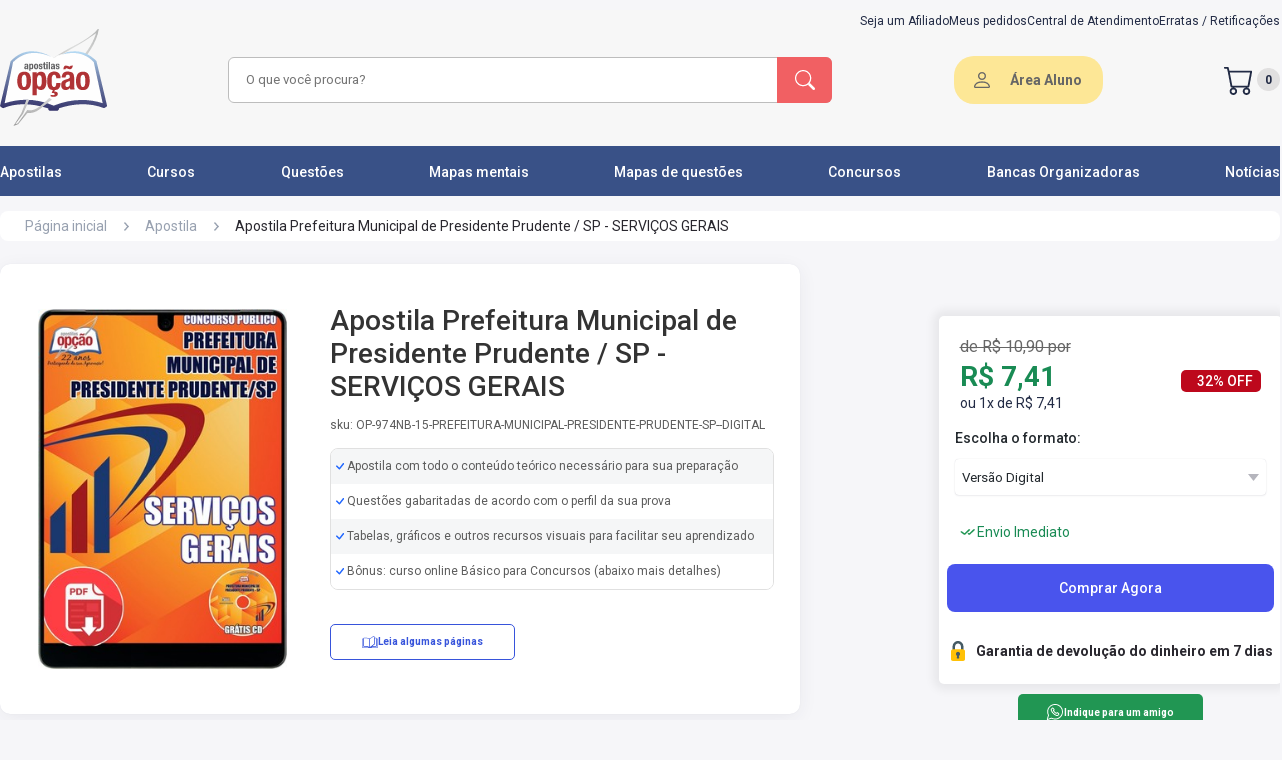

--- FILE ---
content_type: text/html; charset=UTF-8
request_url: https://www.apostilasopcao.com.br/apostila/prefeitura-municipal-de-presidente-prudente-sp-pdf-servicos-gerais
body_size: 26763
content:
<!DOCTYPE html>
<html itemtype="http://schema.org/WebPage" lang="pt-BR">
<head>
            <script>
        window.dataLayer = window.dataLayer || [];
        dataLayer = [[]];
            </script>
    <script>(function(w,d,s,l,i){w[l]=w[l]||[];w[l].push({'gtm.start':
    new Date().getTime(),event:'gtm.js'});var f=d.getElementsByTagName(s)[0],
    j=d.createElement(s),dl=l!='dataLayer'?'&l='+l:'';j.async=true;j.src=
    'https://www.googletagmanager.com/gtm.js?id='+i+dl;f.parentNode.insertBefore(j,f);
    })(window,document,'script','dataLayer','GTM-5DRM9F8');</script>
    <!-- Google tag (gtag.js) -->
    
    
        <link rel="preconnect" href="https://fonts.googleapis.com">
    <link rel="preconnect" href="https://fonts.gstatic.com" crossorigin>
    <link rel="preload"
          as="style"
          href="https://fonts.googleapis.com/css2?family=Roboto:wght@300;400;500;700;900&display=swap" />
    <link
        rel="stylesheet"
        href="https://fonts.googleapis.com/css2?family=Roboto:wght@300;400;500;700;900&display=swap"
        media="print" onload="this.media='all'"
    />
    <noscript>
        <link
            href="https://fonts.googleapis.com/css2?family=Roboto:wght@300;400;500;700;900&display=swap"
            rel="stylesheet"
            type="text/css"
        />
    </noscript>
    <link rel="icon" type="image/png" href="https://www.apostilasopcao.com.br/favicon.ico">
    <link rel="stylesheet" href="https://www.apostilasopcao.com.br/assets/css/main.css?v=1768246673">
    <style> .campaign-banner{display:block;text-decoration:none;transition:all .3s ease;width:100%}.campaign-banner:hover{box-shadow:0 2px 10px rgba(0,0,0,.1);transform:translateY(-1px)}.campaign-banner-content{align-items:center;display:flex;justify-content:center;min-height:60px;position:relative;width:100%}.campaign-banner-content:before{background:linear-gradient(45deg,transparent 30%,hsla(0,0%,100%,.1) 50%,transparent 70%);bottom:0;content:"";left:0;opacity:0;pointer-events:none;position:absolute;right:0;top:0;transition:opacity .3s ease}.campaign-banner-content:hover:before{opacity:1}@media (max-width:768px){.campaign-banner-desktop{display:none!important}.campaign-banner-mobile{display:block!important}}@media (min-width:769px){.campaign-banner-mobile{display:none!important}}.campaign-counter{background:linear-gradient(135deg,#000,#333);border-bottom:3px solid #ff6b35;overflow:hidden;position:relative}.campaign-counter:before{background:linear-gradient(90deg,transparent,hsla(0,0%,100%,.1),transparent);content:"";height:100%;left:-100%;position:absolute;top:0;transition:left 2s ease;width:100%}.campaign-counter.active:before{left:100%}.campaign-counter-content{position:relative;z-index:2}@media (max-width:480px){.campaign-counter-content{flex-direction:column;gap:8px!important}}.campaign-counter-icon,.campaign-counter-logo{filter:drop-shadow(0 2px 4px rgba(0,0,0,.3));transition:all .3s ease}.campaign-counter-icon:hover,.campaign-counter-logo:hover{transform:scale(1.05)}.campaign-counter-clock{text-align:center}.campaign-counter-time{animation:pulse 2s ease-in-out infinite;letter-spacing:2px;text-shadow:0 2px 4px rgba(0,0,0,.5)}@keyframes pulse{0%,to{opacity:1}50%{opacity:.8}}.campaign-counter-labels span{position:relative}.campaign-counter-labels span:after{background:currentColor;bottom:-2px;content:"";height:1px;left:50%;position:absolute;transform:translateX(-50%);transition:width .3s ease;width:0}.campaign-counter-labels span:hover:after{width:100%}.campaign-counter.urgent{animation:urgentPulse 1s ease-in-out infinite}@keyframes urgentPulse{0%,to{box-shadow:0 0 0 0 rgba(255,107,53,.7)}50%{box-shadow:0 0 0 10px rgba(255,107,53,0)}}.campaign-counter.urgent .campaign-counter-time{animation:urgentFlash .5s ease-in-out infinite;color:#f44!important}@keyframes urgentFlash{0%,to{opacity:1}50%{opacity:.5}}.campaign-banner:focus,.campaign-counter:focus{outline:2px solid #ff6b35;outline-offset:2px}.campaign-image-loading{animation:loading 1.5s infinite;background:linear-gradient(90deg,#f0f0f0 25%,#e0e0e0 50%,#f0f0f0 75%);background-size:200% 100%}@keyframes loading{0%{background-position:200% 0}to{background-position:-200% 0}}@media (prefers-color-scheme:dark){.campaign-counter{border-bottom-color:#ff8c5a}.campaign-image-loading{background:linear-gradient(90deg,#2a2a2a 25%,#1a1a1a 50%,#2a2a2a 75%)}}@media print{.campaign-banner,.campaign-counter{display:none!important}}.promotionblockdown{align-items:center;display:none;height:118px;justify-content:center;width:100%}@media screen and (max-width:769px){.promotionblockdown{height:auto;padding:10px}}.promotionblockdown.clickon{display:flex}@media screen and (max-width:769px){.promotionblockdown.clickon{display:flex;flex-direction:row;gap:16px;justify-content:space-around;width:100%}.promotionblockdown.clickon .clockimg{display:none}.promotionblockdown.clickon>img{width:103px}}.promotionblockdown img.clockimg{margin:0 25px}.promotionblockdown img.imgdesconto{display:inline-block}@media screen and (max-width:769px){.promotionblockdown .clock_container{margin-top:10px}}.promotionblockdown .clock_container .clockcount{font-family:ds-digitalbold,sans-serif;font-size:68px;font-weight:700;line-height:.7;width:400px}@media screen and (max-width:769px){.promotionblockdown .clock_container .clockcount{font-size:46px;font-weight:700;line-height:.7;text-align:center;width:100%}}.promotionblockdown .clock_container .time-label span{font-weight:700}@media screen and (max-width:769px){.promotionblockdown .clock_container .time-label span{font-size:12px}}.promotionblockdown .clock_container .time-label .horas{padding:0 10px}.promotionblockdown .clock_container .time-label .minutos{padding:0 42px}@media screen and (max-width:769px){.promotionblockdown .clock_container .time-label .minutos{padding:0 32px}}.promotionblockdown .clock_container .time-label .segundos{padding:0}
 </style>
    
    <meta name="apple-mobile-web-app-capable" content="yes"/>
    <meta name="HandheldFriendly" content="true"/>
    <meta name="viewport" content="width=device-width,minimum-scale=1.0"/>
    <meta http-equiv="Content-Type" content="text/html; charset=utf-8"/>
    <meta http-equiv="X-UA-Compatible" content="IE=edge,chrome=1">
    <meta name="theme-color" content="#395187">
    <meta name="robots" content="INDEX,FOLLOW" />
            <style> @media (max-width:1140px){.header{background-color:#f7f7f7;height:auto}}.header .container .breadcrumbs{padding:.875rem 0 .938rem}@media (max-width:1140px){.header .container .breadcrumbs{padding:.875rem 0 0}}.header .container .breadcrumbs ul{border-radius:8px;height:30px;margin-bottom:8px}.header .container .breadcrumbs ul li a{color:#98a1b0;font-size:.875rem}.header .container .breadcrumbs ul li .productName{color:#29272e;font-size:.875rem;font-weight:400}.header .container .productTitle{display:flex;justify-content:flex-start}@media (max-width:769px){.header .container .productTitle{justify-content:center}}.header .container .productTitle .title{color:#29272e;font-size:2rem;margin-bottom:.813rem}@media (max-width:769px){.header .container .productTitle .title{font-size:24px;margin-bottom:0;margin-top:12px}}.header .container .alignInfo{align-items:center;background:#fff;border-radius:.625rem;box-shadow:0 .25rem 1.25rem -.125rem rgba(50,50,71,.08),0 0 .063rem 0 rgba(12,26,75,.1);display:flex;height:450px;padding:15px 26px 15px 10px;width:800px}@media (max-width:1140px){.header .container .alignInfo{flex-direction:column;height:auto;padding:15px 10px;width:100%}}.header .container .alignInfo .product-img-box{align-items:center;display:flex;flex-direction:column;margin-right:15px;width:350px}@media (max-width:1140px){.header .container .alignInfo .product-img-box{display:none}}.header .container .alignInfo .product-img-box #lightGallery a{display:flex;justify-content:center}.header .container .alignInfo .product-img-box #lightGallery a .info-img{height:360px;width:auto}.header .container .alignInfo .product-img-box #lightGallery>:not(.first-image){display:none}.header .container .alignInfo #mainImageContainer{align-items:center;display:flex;justify-content:center;margin-bottom:10px;width:100%}.header .container .alignInfo #mainImage{height:400px;-o-object-fit:cover;object-fit:cover;width:auto}.header .container .alignInfo #thumbnailGallery{display:flex!important;gap:5px;margin-top:10px;position:relative;z-index:1}.header .container .alignInfo .thumbnail-image{border:1px solid #333;border-radius:6px;cursor:pointer;height:66px;-o-object-fit:cover;object-fit:cover;padding:2px;width:auto}.header .container .alignInfo .thumbnail-image:hover{border-color:#007bff;transition:.5s ease-in-out}.header .container .alignInfo .thumbnail-image.active{border-color:#007bff}.header .container .alignInfo .video-thumbnail{align-items:center;cursor:pointer;display:flex;justify-content:center;position:relative}.header .container .alignInfo .video-thumbnail .video-overlay{left:50%;position:absolute;top:50%;transform:translate(-50%,-50%);z-index:2}.header .container .alignInfo .video-thumbnail .info-img{height:300!important;max-width:250!important;-o-object-fit:cover!important;object-fit:cover!important;width:auto!important}.header .container .alignInfo .thumbnail-image.video-thumbnail-small{border:1px solid #333!important;border-radius:6px!important;cursor:pointer!important;display:inline-block!important;flex-shrink:0!important;height:66px!important;-o-object-fit:cover!important;object-fit:cover!important;overflow:hidden!important;padding:2px!important;position:relative!important;transition:transform .2s ease!important;width:66px!important}.header .container .alignInfo .thumbnail-image.video-thumbnail-small:hover{border-color:#007bff!important;transition:.5s ease-in-out!important}.header .container .alignInfo .thumbnail-image.video-thumbnail-small:after{background:rgba(0,0,0,.7);border-radius:50%;content:"";height:20px;left:50%;position:absolute;top:50%;transform:translate(-50%,-50%);width:20px;z-index:2}.header .container .alignInfo .thumbnail-image.video-thumbnail-small:before{border-bottom:8px solid transparent;border-left:8px solid #fff;border-top:8px solid transparent;content:"";height:0;left:50%;position:absolute;top:50%;transform:translate(-45%,-50%);width:0;z-index:3}.header .container .alignInfo .thumbnail-image.video-thumbnail-small img{height:100%!important;-o-object-fit:cover!important;object-fit:cover!important;width:100%!important}.header .container .alignInfo .playVideo{align-items:center;background:#000;border-radius:8px;display:flex;height:350px;justify-content:center;overflow:hidden;position:relative;width:300;z-index:10}.header .container .alignInfo .productTitleGroup{width:510px}@media (max-width:1140px){.header .container .alignInfo .productTitleGroup{width:100%}}.header .container .alignInfo .productTitleGroup h1{color:#333;font-size:28px;font-weight:500;margin-bottom:15px}@media (max-width:1140px){.header .container .alignInfo .productTitleGroup h1{font-size:18px}}.header .container .alignInfo .productTitleGroup .sku{color:#5c5c5c;font-size:12px;font-weight:400;margin-bottom:16px}.header .container .alignInfo .productTitleGroup .stars{align-items:center;display:flex;margin:18px 0}@media (max-width:1140px){.header .container .alignInfo .productTitleGroup .stars{flex-direction:column}}.header .container .alignInfo .productTitleGroup .stars ul{display:flex;gap:.25rem}.header .container .alignInfo .productTitleGroup .stars ul li span i{color:#fcd64b;font-size:1.125rem}.header .container .alignInfo .productTitleGroup .stars .avarageCount{color:#fff;font-size:.75rem;margin-left:.375rem}.header .container .alignInfo .productTitleGroup .preVenda{margin-bottom:19px}.header .container .alignInfo .productTitleGroup .preVenda .liberation{color:#fff;font-size:12px;font-style:normal;font-weight:700}.header .container .alignInfo .productTitleGroup .preVenda .liberation span{color:#fff;font-size:12px;font-style:normal;font-weight:400;line-height:162.023%}.header .container .alignInfo .productTitleGroup .information{border:1px solid #e0e0e0;border-radius:8px;margin-bottom:34px;overflow:hidden;width:100%}.header .container .alignInfo .productTitleGroup .information li{align-items:center;display:flex;height:35px;padding-left:5px}.header .container .alignInfo .productTitleGroup .information li img{padding-right:2px}.header .container .alignInfo .productTitleGroup .information li span{color:#5c5c5c;font-size:12px;font-weight:400}.header .container .alignInfo .productTitleGroup .information li:nth-child(odd){background-color:#f5f6f7}.header .container .alignInfo .productTitleGroup .information li:nth-child(2n){background-color:#fff}.header .container .alignInfo .productTitleGroup .alignButton{display:flex;justify-content:space-between}.header .container .alignInfo .productTitleGroup .alignButton .sumario{align-items:stretch;border:1px solid #3754db;border-radius:5px;display:flex;height:36px;justify-content:center;margin-bottom:15px;width:185px}.header .container .alignInfo .productTitleGroup .alignButton .sumario .buttonProduct{align-items:center;color:#3754db;display:flex;font-size:10px;font-style:normal;font-weight:600;gap:6px}.header .container .alignInfo .productTitleGroup .alignButton .sumario img{height:16px}.header .container .alignInfo .productTitleGroup .errata{margin-top:19px}.header .container .alignInfo .productTitleGroup .errata .titleErrata{color:#fff;font-size:12px}.header .container .alignInfo.question{margin-top:40px}.body{margin-top:35px}@media (max-width:1140px){.body{margin-top:10px}}.body .container .elementsHandout{display:flex;justify-content:space-between}@media (max-width:1140px){.body .container .elementsHandout{flex-direction:column-reverse}}.body .container .elementsHandout .firstElement{display:flex}@media (max-width:1140px){.body .container .elementsHandout .firstElement{margin:1.375rem auto 0;width:100%}.body .container .elementsHandout .firstElement .resources{width:100%}}.body .container .elementsHandout .firstElement .resources .resourceBox{background-color:#fff;border-radius:.625rem;box-shadow:0 .25rem 1.25rem -.125rem rgba(50,50,71,.08),0 0 .063rem 0 rgba(12,26,75,.1);height:auto;margin-bottom:2.063rem;min-height:17rem;padding:.75rem .813rem 0;width:43.438rem}@media (max-width:1140px){.body .container .elementsHandout .firstElement .resources .resourceBox{height:15.375rem;overflow-x:auto;overflow-y:hidden;width:100%}}.body .container .elementsHandout .firstElement .resources .resourceBox h2{font-size:1.125rem;font-weight:500;line-height:normal}.body .container .elementsHandout .firstElement .resources .resourceBox .benefits{display:grid;gap:50px 0;grid-template-columns:1fr 1fr;padding:1rem .438rem}.body .container .elementsHandout .firstElement .resources .resourceBox .benefits .resource{flex-shrink:0;height:56px;width:20.6rem}@media (max-width:1140px){.body .container .elementsHandout .firstElement .resources .resourceBox .benefits .resource{height:100%}}.body .container .elementsHandout .firstElement .resources .resourceBox .benefits .resource.question{align-items:baseline;display:flex}.body .container .elementsHandout .firstElement .resources .resourceBox .benefits .resource.question .alignDescription{text-align:justify}.body .container .elementsHandout .firstElement .resources .resourceBox .benefits .resource.question .alignDescription .smallDescription{font-size:14px;line-height:0}.body .container .elementsHandout .firstElement .resources .resourceBox .benefits .resource p{align-items:stretch;color:#29272e;display:flex;font-size:.875rem;font-style:normal;font-weight:400;gap:.25rem;line-height:1.215rem}.body .container .elementsHandout .firstElement .resources .resourceBox .benefits .resource p .iconCheck{font-size:.7rem}.body .container .elementsHandout .firstElement .resources .resourceBox .benefits .resource p .iconCheck i{color:#00de74}.body .container .elementsHandout .firstElement .resources .resourceBox .benefits .resource .alignDescription{padding:0 .5rem;width:20rem}@media (max-width:1140px){.body .container .elementsHandout .firstElement .resources .resourceBox .benefits .resource .alignDescription{width:100%}}.body .container .elementsHandout .firstElement .resources .resourceBox .benefits .resource .alignDescription .smallDescription{color:#666;font-size:.75rem;font-style:normal;font-weight:400;line-height:162.023%}.body .container .elementsHandout .firstElement .resources .resourceBox .benefits.question{gap:40px 0}.body .container .elementsHandout .firstElement .resources .resourceBox.question{min-height:15.5rem}.body .container .elementsHandout .firstElement .resources h2{font-size:1.125rem;font-weight:500;line-height:normal}.body .container .elementsHandout .firstElement .resources .infoBox{align-items:center;background-color:#fff;border-radius:.625rem;box-shadow:0 .25rem 1.25rem -.125rem rgba(50,50,71,.08),0 0 .063rem 0 rgba(12,26,75,.1);display:flex;height:110px;margin-top:15px;overflow-x:auto;overflow-y:hidden;padding:0 .813rem;width:880px}@media (max-width:1140px){.body .container .elementsHandout .firstElement .resources .infoBox{width:100%}}@media (max-width:769px){.body .container .elementsHandout .firstElement .resources .infoBox{height:auto;overflow:hidden}}.body .container .elementsHandout .firstElement .resources .infoBox .info{grid-column-gap:20px;grid-row-gap:20px;align-items:baseline;display:flex}@media (max-width:769px){.body .container .elementsHandout .firstElement .resources .infoBox .info{align-items:flex-start;flex-direction:column;padding:10px 0}}.body .container .elementsHandout .firstElement .resources .infoBox .info .resource{min-width:12rem}.body .container .elementsHandout .firstElement .resources .infoBox .info .resource p{color:#222b45;font-size:14px;font-weight:500;line-height:16.41px;text-align:left}.body .container .elementsHandout .firstElement .resources .infoBox .info .resource .alignDescription{margin-top:2px;max-width:205px;overflow:hidden;text-overflow:ellipsis;white-space:nowrap}@media (max-width:769px){.body .container .elementsHandout .firstElement .resources .infoBox .info .resource .alignDescription{max-width:310px}}.body .container .elementsHandout .firstElement .resources .infoBox .info .resource .alignDescription .description{color:#5c5c5c;font-size:14px;font-weight:400;line-height:18.75px;text-align:left}.body .container .elementsHandout .firstElement .resources .infoBox .info .resource .alignDescription .description.intitution{color:#2f80ed}.body .container .elementsHandout .firstElement .resources .infoBox .info .resource .alignDescription .description.intitution:hover{text-decoration:underline;transition:2s ease-out}.body .container .elementsHandout .firstElement .resources .infoBox .info .resource:last-child{margin-right:0}@media (min-width:1140px){.body .container .elementsHandout .firstElement .resources .infoBox::-webkit-scrollbar{height:4px;width:4px}.body .container .elementsHandout .firstElement .resources .infoBox::-webkit-scrollbar-thumb{background-color:hsla(0,0%,40%,.52);border-radius:3px}.body .container .elementsHandout .firstElement .resources .infoBox::-webkit-scrollbar-thumb:hover{background-color:#555}.body .container .elementsHandout .firstElement .resources .infoBox::-webkit-scrollbar-track{background-color:transparent;margin:10px}}.body .container .elementsHandout .firstElement .resources .mobileInformation{display:none;margin-bottom:40px;margin-top:10px}@media (max-width:1140px){.body .container .elementsHandout .firstElement .resources .mobileInformation{display:block}}.body .container .elementsHandout .firstElement .resources .mobileInformation .infoGroup{margin-top:16px}.body .container .elementsHandout .firstElement .resources .mobileInformation .infoGroup .information li{align-items:baseline;display:flex;gap:5px;margin-bottom:21px}.body .container .elementsHandout .firstElement .resources .mobileInformation .infoGroup .information li span{color:#5c5c5c;font-size:12px}.body .container .elementsHandout .firstElement .resources .mobileInformation h2{font-size:1.125rem;font-weight:500;line-height:normal}.body .container .elementsHandout .firstElement .instituitionBox{align-items:center;background-color:#fff;border-radius:10px;display:flex;font-size:.875rem;font-style:normal;font-weight:400;height:4.625rem;justify-content:center;margin-top:2rem;width:44.125rem}@media (max-width:1140px){.body .container .elementsHandout .firstElement .instituitionBox{padding:10px;width:100%}}.body .container .elementsHandout .firstElement .instituitionBox .btnInstituition{color:#666;font-size:.875rem;font-weight:500}@media (max-width:1140px){.body .container .elementsHandout .firstElement .instituitionBox .btnInstituition{text-align:center}}.lightgallery img{cursor:pointer}.lg-counter span{color:#999}.lg-img-wrap{padding:70px!important}.lg-thumb{display:flex}@media (max-width:769px){.lg-thumb{margin-bottom:40px}}.lg-backdrop{opacity:.5!important}.lg-toolbar{background-color:rgba(0,0,0,.45)}.lg-thumb-outer{background-color:#0d0a0a}.lg-thumb-outer img{cursor:pointer}@media (max-width:769px){.lg-thumb-outer img{margin:-20px 0 0;padding:25px 50px 25px 0}.lg-components{margin:-40px 0}}.lg-sub-html{background-color:rgba(0,0,0,.45)}.lg-thumb-item{height:110px!important}@media (max-width:769px){.lg-thumb-item{height:80px!important}}.lg-thumb-item img{height:100px}.showStates .discount-lightning{align-items:center;background-color:#cd201f;display:none;height:50px;justify-content:center;width:100%}@media (max-width:769px){.showStates .discount-lightning{height:76px}}.showStates .discount-lightning.show{display:flex;position:relative;z-index:38}.showStates .discount-lightning.fixed-top{position:fixed;top:0;width:100%;z-index:38}.showStates .discount-lightning .alignDiscount{display:flex}@media (max-width:769px){.showStates .discount-lightning .alignDiscount{margin-right:20px}}.showStates .discount-lightning .alignDiscount img{margin-right:6px}@media (max-width:769px){.showStates .discount-lightning .alignDiscount img{height:40px;width:40px}}.showStates .discount-lightning .alignDiscount .groupText{display:flex}@media (max-width:769px){.showStates .discount-lightning .alignDiscount .groupText{align-items:center;display:flex;flex-direction:column}}.showStates .discount-lightning .alignDiscount .groupText p{align-items:center;color:#fff;display:flex;margin:0;padding:6px;text-align:center}@media (max-width:769px){.showStates .discount-lightning .alignDiscount .groupText p{padding:0}.showStates .discount-lightning .alignDiscount .groupText p.bold{font-weight:700}.showStates .discount-lightning .alignDiscount .groupText p.max{text-transform:uppercase}}.showStates .discount-lightning .alignDiscount .groupText span{color:#fff;margin:0;padding:6px;text-align:center}.wppButton{align-items:stretch;background:#219653;border-radius:5px;display:flex;height:36px;justify-content:center;width:185px}.wppButton .buttonProduct{align-items:center;color:#fff;display:flex;font-size:10px;font-style:normal;font-weight:600;gap:6px}.wppButton img{height:16px}.wppButton:hover{background:#16b45a;transition:1s}.onlyMobile{display:none;width:100%}@media (max-width:1140px){.onlyMobile{display:block}}.onlyDesktop{display:block}@media (max-width:1140px){.onlyDesktop{display:none}}.desktopInformation{display:block}@media (max-width:1140px){.desktopInformation{display:none}}.descriptionBox{font-size:.875rem;font-style:normal;font-weight:400;margin-top:1.2rem}@media (max-width:1140px){.descriptionBox{width:100%}}.descriptionBox .descriptionTitle{color:#29272e;font-size:1.125rem;font-style:normal;font-weight:500;margin-bottom:.538rem}.descriptionBox .descriptionCard{border-radius:11px;max-height:14.625rem;overflow:hidden;padding:6px 0;position:relative;width:770px}@media (max-width:1140px){.descriptionBox .descriptionCard{width:100%}}.descriptionBox .descriptionCard h3,.descriptionBox .descriptionCard p,.descriptionBox .descriptionCard strong{color:#555856;line-height:22px}.descriptionBox .descriptionCard:before{background:linear-gradient(transparent,#f7f7f7);bottom:0;content:"";height:10rem;position:absolute;width:100%}.descriptionBox .descriptionCard.active{height:auto;max-height:none}.descriptionBox .descriptionCard.active:before{visibility:hidden}.descriptionBox .descriptionMore{align-items:center;display:flex;justify-content:center;position:relative}.descriptionBox .descriptionMore .btnMore{align-items:center;background:#fff;border-radius:100px;box-shadow:0 1px 3px 0 rgba(50,50,71,.1),0 0 1px 0 rgba(12,26,75,.2);color:#666;display:flex;font-size:12px;font-weight:600;height:36px;justify-content:center;width:91px}.descriptionBox .descriptionMore .btnMore:hover{color:#939393;transition:1s}.evidenceBox{font-size:.875rem;font-style:normal;font-weight:400;margin-top:1.563rem;width:42.625rem}@media (max-width:1140px){.evidenceBox{width:100%}}.evidenceBox .evidenceTitle{color:#29272e;font-size:1.125rem;font-style:normal;font-weight:500;margin-bottom:1rem}.evidenceBox .depoimentoSwiper{width:43.6875rem}@media (max-width:1140px){.evidenceBox .depoimentoSwiper{width:100%}}.evidenceBox .depoimentoSwiper .story{align-items:center;border-radius:.75rem;cursor:pointer;display:flex;height:393.19px;justify-content:center;margin-bottom:2.188rem;width:43.6875rem}@media (max-width:1140px){.evidenceBox .depoimentoSwiper .story{height:220px;width:100%}}.evidenceBox .depoimentoSwiper .story .imgVideo,.evidenceBox .depoimentoSwiper .story iframe{border-radius:12px;height:393.19px;width:699px}@media (max-width:1140px){.evidenceBox .depoimentoSwiper .story .imgVideo,.evidenceBox .depoimentoSwiper .story iframe{height:220px}}.evidenceBox .depoimentoSwiper .story .youtubeIcon{position:absolute}.evidenceBox .depoimentoSwiper .story.loading{cursor:wait}.reviewBox{font-size:.875rem;font-style:normal;font-weight:400;margin-top:1rem;width:770px}@media (max-width:1140px){.reviewBox{width:100%}}.reviewBox .reviewGroup{margin-top:30px}.reviewBox .reviewGroup .swiper-wrapper{align-items:center;display:flex}.reviewBox .reviewGroup .swiper-wrapper .swiper-slide{margin-right:82px;width:auto}.reviewBox .reviewGroup .swiper-wrapper img{height:100%;width:388px}@media (max-width:769px){.reviewBox .reviewGroup .swiper-wrapper img{width:282px}}.reviewBox .reviewGroup .swiper-pagination-review{margin-top:20px;position:sticky}.reviewBox .reviewGroup .swiper-pagination-review .swiper-pagination-bullet{height:12px;width:12px}.relatedBox{margin-bottom:2rem;margin-top:2.063rem}.relatedBox .groupTitle{align-items:baseline;display:flex;justify-content:space-between}.relatedBox .groupTitle h2{font-size:1.125rem;font-weight:500;line-height:normal;margin-bottom:.938rem}.relatedBox .groupTitle a{color:#2f80ed;font-size:14px}.relatedBox .groupTitle a:hover{text-decoration:underline}.relatedBox .block-related{align-items:center;display:flex;gap:42px;overflow:hidden}@media (max-width:769px){.relatedBox .block-related{display:grid;gap:10px;grid-template-columns:1fr 1fr;justify-items:center}}@media (max-width:440px){.relatedBox .block-related{grid-template-columns:1fr 1fr}}.relatedBox .block-related .reviewBox .reviewGroup .reviewSwiper .relatedBox .block-related{width:auto}.relatedBox .block-related .box-related-item{background:#fff;border-radius:5px;cursor:pointer;margin-right:2px;overflow:hidden;padding-bottom:25px;width:260px}.relatedBox .block-related .box-related-item .wrapper-img{align-items:center;background-image:url(../img/fundocinza.jpg);display:flex;justify-content:center;min-height:150px;width:100%}.relatedBox .block-related .box-related-item .wrapper-img img{height:150px;padding:8px}.relatedBox .block-related .box-related-item .wrapper-img.Curso img{padding:0}.relatedBox .block-related .box-related-item h3{color:#666;font-size:14px;font-style:normal;font-weight:400;line-height:24px;margin-bottom:8px;margin-top:8px}.relatedBox .block-related .box-related-item .type{color:#23292e;font-size:12px;font-weight:700}.relatedBox .block-related .box-related-item .price-box .badges-display{display:flex}.relatedBox .block-related .box-related-item .price-box .regular-price{color:#ed7819;font-size:29.6px;font-weight:700;height:29px;line-height:.86;margin:0;text-align:left}.relatedBox .block-related .box-related-item .price-box .special-price{color:#ed7819;font-size:22px;font-weight:700;line-height:1.22}.relatedBox .block-related .box-related-item .price-box .badges-list-price{background:#198b54;border-radius:3px;color:#fff;font-size:12px;font-weight:700;margin:2px auto auto 25px;min-width:-moz-max-content;min-width:max-content;mix-blend-mode:normal;padding:2px 5px;text-align:center;width:25%}.relatedBox .block-related .box-related-item .price-box .preco-parcelado{color:#333;font-size:12px;line-height:1.28;margin:0;padding-bottom:8px;text-align:left}.relatedBox .block-related .box-related-item .price-box .preco-parcelado small{display:inline;font-size:12px;margin-left:3px}.relatedBox .block-related .box-related-item .wrapper-content{padding:2px 8px}.relatedBox .block-related .box-related-item .wrapper-content .apartirde{color:#666;font-size:12px;font-weight:500;line-height:1;margin-bottom:5px}.relatedBox .block-related .box-related-item .wrapper-content .old-price{color:#666;font-size:12px;line-height:1;text-decoration-line:line-through}.relatedBox .block-related .box-related-item .wrapper-content .align-price{display:flex;height:22px}.relatedBox .block-related .box-related-item .wrapper-content .align-price .regular-price{color:#141414;font-size:17px;font-weight:600}.relatedBox .block-related .box-related-item .wrapper-content .align-price .porcentagem-desconto{background:#198b54;border-radius:3px;color:#fff;font-size:12px;font-weight:700;margin:2px auto auto 25px;min-width:-moz-max-content;min-width:max-content;mix-blend-mode:normal;padding:2px 5px;text-align:center;width:25%}.relatedBox .block-related .box-related-item .wrapper-content .installments-price{color:#666;font-size:12px;font-style:normal;font-weight:400;line-height:1;margin-top:4px;max-width:230px}.relatedBox .block-related .swiper-wrapper{height:395px}.relatedBox .block-related .swiper-button{align-items:center;background:#243757;border-radius:73%;box-shadow:0 0 5px 0 rgba(0,0,0,.251);color:#fff;display:flex;height:28px;justify-content:center;padding:17px}@media (max-width:769px){.relatedBox .block-related .swiper-button{display:none}}.relatedBox .block-related .swiper-button-next:after,.relatedBox .block-related .swiper-button-prev:after{font-size:14px;font-weight:600}.relatedBox .block-related .box{align-items:center;background:#fff;border-radius:5px;box-shadow:0 0 1.1847px 0 rgba(9,30,66,.09),0 11.84701px 21.32463px 0 rgba(9,30,66,.08);display:flex;height:auto;justify-content:center;min-height:343px;position:relative;width:222px}@media (max-width:769px){.relatedBox .block-related .box{margin-bottom:15px;width:195px}}@media (max-width:440px){.relatedBox .block-related .box{width:150px}}.relatedBox .block-related .box:nth-child(n+6){display:none}.relatedBox .block-related .box .porcentagem-desconto{background-color:#ff9546;border-radius:2px;color:#fff;font-size:11px;font-weight:600;padding:5px 10px;position:absolute;right:10px;top:7px}.relatedBox .block-related .box .productContent{align-items:center;display:flex;flex-direction:column;justify-content:center}@media (max-width:440px){.relatedBox .block-related .box .productContent img{height:auto;width:97px}}.relatedBox .block-related .box .productContent .type{margin:10px 0 2px;padding:0 17px;width:100%}.relatedBox .block-related .box .productContent .type .borderProduct{align-items:center;border:2px solid #3754db;border-radius:6px;display:flex;height:24px;justify-content:center;width:61px}.relatedBox .block-related .box .productContent .type .borderProduct .product{color:#3754db;font-size:12px;font-weight:700;text-transform:capitalize}.relatedBox .block-related .box .productContent .description{margin-top:10px;width:100%}.relatedBox .block-related .box .productContent .description .descriptionAlign{align-items:flex-start;display:flex;flex-direction:column;justify-content:space-evenly;min-height:75px;padding:0 4px}@media (max-width:440px){.relatedBox .block-related .box .productContent .description .descriptionAlign{padding:0 9px}}.relatedBox .block-related .box .productContent .description .descriptionAlign .title{color:#5c5c5c;font-size:14px;font-weight:400;line-height:20px;margin-bottom:5px}@media (max-width:440px){.relatedBox .block-related .box .productContent .description .descriptionAlign .title{font-size:13px;margin-bottom:14px}}.relatedBox .block-related .box .productContent .description .descriptionAlign .subtitle{color:#666;font-size:12px;font-weight:500}.relatedBox .block-related .box .productContent .description .descriptionAlign .regular-title{color:#666;font-size:12px}.relatedBox .block-related .box .productContent .description .descriptionAlign .regular-price{color:#141414;font-size:17px;font-weight:600}.relatedBox .block-related .box .productContent .imageProduct{height:240px;width:174px}.s-wpp{align-items:center;display:flex;gap:30px;justify-content:center;margin-bottom:3.75rem;margin-top:2.063rem}@media (max-width:769px){.s-wpp{flex-direction:column}}.s-wpp .contact{align-items:center;background:#66cb9f;border-radius:16px;display:flex;height:79px;justify-content:space-around;width:380px}@media (max-width:769px){.s-wpp .contact{padding:15px;width:308px}}.s-wpp .contact p{color:#fff;font-size:14px;font-weight:500}@media (max-width:769px){.s-wpp .contact p{margin-left:13px}}.mobileSwiper{display:none}@media (max-width:1140px){.mobileSwiper{display:block}}.mobileSwiper{background:#fff;border-radius:10px;height:320px;overflow:hidden;position:relative;width:100%}.mobileSwiper .swiper-slide{align-items:center;background:#fff;display:flex;justify-content:center}.mobileSwiper .info-img,.mobileSwiper .productImage{max-height:85%;max-width:100%;-o-object-fit:contain;object-fit:contain}.mobileSwiper .playVideoMobile{align-items:center;display:flex;height:100%;justify-content:center;position:relative}.mobileSwiper .playVideoMobile .youtubeIcon{position:absolute}.mobileSwiper .swiper-pagination{bottom:16px;left:0;position:absolute;right:0;text-align:center}.mobileSwiper .swiper-pagination-bullet{background:#c9c9c9;opacity:1}.mobileSwiper .swiper-pagination-bullet-active{background:#2f80ed}
 </style>
    <style> .secondElement{margin-left:-55px;width:21.25rem}@media (max-width:1140px){.secondElement{display:none;margin:0!important;width:100%}}.secondElement .product{align-items:center;display:flex;flex-direction:column;transform:translateY(0);transition:transform .4s ease,position .4s ease}.secondElement .product.fixed{position:fixed;top:20px;transform:translateY(20%);transition:transform .4s ease,position .4s ease;z-index:999}.secondElement .product.sticky{position:sticky;top:0}.secondElement .product .priceBox{background:#fff;border-radius:5px;box-shadow:0 0 10px 6px rgba(0,0,0,.059);padding:7px 8px 23px}@media (max-width:1140px){.secondElement .product .priceBox{width:100%}}.secondElement .product .priceBox .productGroup{margin-bottom:14px}.secondElement .product .priceBox .mobileInfo{display:none;padding:0 8px}@media (max-width:1140px){.secondElement .product .priceBox .mobileInfo{align-items:flex-start;display:flex;flex-direction:column}}.secondElement .product .priceBox .mobileInfo h2{font-size:18px}.secondElement .product .priceBox .mobileInfo .sku{color:#666;font-size:12px;font-weight:400;margin-bottom:11px;margin-top:6px}.secondElement .product .priceBox .mobileInfo .stars{display:flex;margin:10px 0 21px}@media (max-width:769px){.secondElement .product .priceBox .mobileInfo .stars{flex-direction:column}}.secondElement .product .priceBox .mobileInfo .stars ul{display:flex}.secondElement .product .priceBox .mobileInfo .stars ul li span i{color:#fcd64b;font-size:110%;width:1em}.secondElement .product .priceBox .mobileInfo .stars ul li span i.actived{color:#ffc300}.secondElement .product .priceBox .mobileInfo .stars .num-avaliacoes{color:#29272e;display:inline-block;font-size:12px;margin-left:6px;margin-top:4px;text-align:left}@media (max-width:769px){.secondElement .product .priceBox .mobileInfo .stars .num-avaliacoes{margin-left:0}}.secondElement .product .priceBox .mobileInfo .sumario{align-items:stretch;border:1px solid #3754db;border-radius:5px;display:flex;height:36px;justify-content:center;margin:15px 0;width:185px}.secondElement .product .priceBox .mobileInfo .sumario .buttonProduct{align-items:center;color:#3754db;display:flex;font-size:10px;font-style:normal;font-weight:600;gap:6px}.secondElement .product .priceBox .mobileInfo .sumario img{height:16px}.secondElement .product .priceBox .productFormat{display:flex;flex-direction:column;margin-bottom:23px;margin-top:18px;padding:0 8px}.secondElement .product .priceBox .productFormat .liberacao{color:#198b54;display:flex;font-size:14px;font-weight:400;gap:5px;margin-left:3px;margin-top:11px}.secondElement .product .priceBox .productFormat .customSelect{margin:6px 0 18px}.secondElement .product .priceBox .productFormat .customSelect select{border:none;border-radius:4px;box-shadow:0 0 1px 0 rgba(50,50,71,.2),0 1px 2px 0 rgba(50,50,71,.08);height:36px}.secondElement .product .priceBox .productFormat .buttons{display:flex;flex-direction:column}.secondElement .product .priceBox .productFormat .buttons label{font-size:14px;font-weight:500;margin-bottom:7px}.secondElement .product .priceBox .productFormat .buttons .btnAlign{display:flex;margin-top:7px}.secondElement .product .priceBox .productFormat .buttons .btnAlign button{align-items:center;color:#222b45;display:flex;font-size:13px;height:42px;justify-content:center;width:115px}.secondElement .product .priceBox .productFormat .buttons .btnAlign button.digital{border:2px solid #dfe2e6;border-bottom-left-radius:4px;border-right:none;border-top-left-radius:4px}.secondElement .product .priceBox .productFormat .buttons .btnAlign button.impresso{border:2px solid #dfe2e6;border-bottom-right-radius:4px;border-left:none;border-top-right-radius:4px}.secondElement .product .priceBox .productFormat .buttons .btnAlign button.solo{border-radius:4px}.secondElement .product .priceBox .productFormat .buttons .btnAlign button.combo{border:2px solid #dfe2e6;border-left:none;border-radius:4px}.secondElement .product .priceBox .productFormat .buttons .btnAlign button.active{background:#1e65ff;border:none;color:#fff;transition:background .3s,color .3s}.secondElement .product .priceBox .productFormat .preVenda{margin-bottom:0;margin-top:12px}@media (max-width:769px){.secondElement .product .priceBox .productFormat .preVenda{margin-bottom:25px;margin-top:0}}.secondElement .product .priceBox .productFormat .preVenda p{color:#eb5757;font-size:14px;font-weight:500}.secondElement .product .priceBox .productFormat .preVenda p span{color:#eb5757;font-size:14px;font-weight:400}.secondElement .product .priceBox .priceGroup{padding:0 13px;width:100%}.secondElement .product .priceBox .priceGroup .totalPrice{color:#666;font-size:1rem;font-weight:400;text-decoration-line:line-through}.secondElement .product .priceBox .priceGroup .group{align-items:baseline;display:flex;justify-content:space-between}.secondElement .product .priceBox .priceGroup .group .alignPrice .price{color:#198b54;font-size:1.75rem;font-weight:700;margin-top:4px}.secondElement .product .priceBox .priceGroup .group .alignPrice .specialPrice{color:#222b45;font-size:14px;font-weight:400;line-height:normal}.secondElement .product .priceBox .priceGroup .group .offer{align-items:center;background-color:#bd081c;border-radius:5px;color:#fff;display:flex;font-size:14px;font-weight:500;height:21.224px;justify-content:center;padding:0 6px 0 14px;width:80px}.secondElement .product .priceBox .priceGroup .cupom{display:block;font-size:14px;margin-top:6px}.secondElement .product .priceBox .priceGroup .cupom strong{color:#bd081c;text-decoration:underline}.secondElement .product .priceBox .btnGroup{margin-top:1.5rem}.secondElement .product .priceBox .btnGroup .btnCart{align-items:center;background-color:#4954ed;border-radius:8px;color:#fff;display:flex;font-size:14px;font-style:normal;font-weight:500;gap:10px;height:48px;justify-content:center;width:327px}@media (max-width:1140px){.secondElement .product .priceBox .btnGroup .btnCart{width:100%}}.secondElement .product .priceBox .btnGroup .btnCart span i{color:#fff}.secondElement .product .priceBox .btnGroup .btnCart:hover{background-color:#3944d4;transition:3s}.secondElement .product .priceBox .securityGroup{align-items:center;display:flex;justify-content:center;margin-top:1.813rem;width:100%}.secondElement .product .priceBox .securityGroup .securityLock{height:20px;margin-right:8px;width:20px}.secondElement .product .priceBox .securityGroup .securityMessage{color:#29272e;font-size:14px;font-weight:600}.secondElement .product .wppButton{align-items:stretch;background:#219653;border-radius:5px;display:flex;height:36px;justify-content:center;margin-top:10px;width:185px}.secondElement .product .wppButton .buttonProduct{align-items:center;color:#fff;display:flex;font-size:10px;font-style:normal;font-weight:600;gap:6px}.secondElement .product .wppButton img{height:16px}.secondElement .product .wppButton:hover{background:#16b45a;transition:1s}.fixedButtonMobile{background-color:#fff;bottom:0;box-shadow:0 .25rem 1.25rem .875rem rgba(50,50,71,.08),0 0 .0625rem 0 rgba(12,26,75,.1);display:none;left:0;padding:1rem;position:fixed;width:100%;z-index:20000}@media (max-width:769px){.fixedButtonMobile{align-items:center}}.fixedButtonMobile .priceMobile{width:400px}.fixedButtonMobile .priceMobile .totalPrice{color:#666;font-size:.825rem;font-weight:400}.fixedButtonMobile .priceMobile .price{color:#198b54;font-size:1rem;font-weight:700;margin-top:4px}.fixedButtonMobile .priceMobile .specialPrice{color:#222b45;font-size:14px;font-weight:400;line-height:normal}.fixedButtonMobile .btnCart{align-items:center;background-color:#4954ed;border-radius:8px;color:#fff;display:flex;font-size:14px;font-style:normal;font-weight:500;gap:10px;height:48px;justify-content:center;width:327px}@media (max-width:1140px){.fixedButtonMobile .btnCart{width:100%}}.fixedButtonMobile .btnCart span i{color:#fff}.fixedButtonMobile .btnCart:hover{background-color:#3944d4;transition:3s}.fixedButtonMobile .dNone{display:none}.priceGroup{padding:0 13px;width:100%}@media (max-width:1140px){.priceGroup{margin-bottom:10px;padding:0}}.priceGroup .totalPrice{color:#666;font-size:1rem;font-weight:400;text-decoration-line:line-through}.priceGroup .group{align-items:baseline;display:flex;justify-content:space-between}.priceGroup .group .alignPrice .price{color:#198b54;font-size:1.75rem;font-weight:700;margin-top:4px}.priceGroup .group .alignPrice .specialPrice{color:#222b45;font-size:14px;font-weight:400;line-height:normal}.priceGroup .group .offer{align-items:center;background-color:#bd081c;border-radius:5px;color:#fff;display:flex;font-size:14px;font-weight:500;height:21.224px;justify-content:center;padding:0 6px 0 14px;width:80px}.btnGroup{margin-top:1.5rem}@media (max-width:1140px){.btnGroup{margin-top:0;width:100%}}.btnGroup .btnCart,.btnGroup .btnOutStock{align-items:center;border-radius:8px;color:#fff;display:flex;font-size:14px;font-style:normal;font-weight:500;gap:10px;height:48px;justify-content:center;width:327px}@media (max-width:1140px){.btnGroup .btnCart,.btnGroup .btnOutStock{width:100%}}.btnGroup .btnCart{background-color:#4954ed}.btnGroup .btnCart span i{color:#fff}.btnGroup .btnCart:hover{background-color:#3944d4;transition:3s}.btnGroup .btnOutStock{background-color:#bfbfbf}.btnGroup .btnOutStock:hover{cursor:not-allowed}.btnGroup .dNone{display:none!important}.securityGroup{align-items:center;display:flex;justify-content:center;margin-top:1.813rem;width:100%}.securityGroup .securityLock{height:20px;margin-right:8px;width:20px}.securityGroup .securityMessage{color:#29272e;font-size:14px;font-weight:600}.productFormat{display:flex;flex-direction:column;margin-bottom:23px;margin-top:18px;padding:0 8px}@media (max-width:1140px){.productFormat{padding:0;width:100%}}.productFormat .liberacao{color:#198b54;display:flex;font-size:14px;font-weight:400;gap:5px;margin-left:3px;margin-top:11px}.productFormat .customSelect{margin:6px 0 18px}.productFormat .customSelect select{border:none;border-radius:4px;box-shadow:0 0 1px 0 rgba(50,50,71,.2),0 1px 2px 0 rgba(50,50,71,.08);height:36px}.productFormat .buttons{display:flex;flex-direction:column}.productFormat .buttons label{font-size:14px;font-weight:500;margin-bottom:7px}.productFormat .buttons .btnAlign{display:flex;margin-top:7px}.productFormat .buttons .btnAlign button{align-items:center;color:#222b45;display:flex;font-size:13px;height:42px;justify-content:center;width:115px}.productFormat .buttons .btnAlign button.digital{border:2px solid #dfe2e6;border-bottom-left-radius:4px;border-right:none;border-top-left-radius:4px}.productFormat .buttons .btnAlign button.impresso{border:2px solid #dfe2e6;border-bottom-right-radius:4px;border-left:none;border-top-right-radius:4px}.productFormat .buttons .btnAlign button.solo{border-radius:4px}.productFormat .buttons .btnAlign button.combo{border:2px solid #dfe2e6;border-left:none;border-radius:4px}.productFormat .buttons .btnAlign button.active{background:#1e65ff;border:none;color:#fff;transition:background .3s,color .3s}.productFormat .preVenda{margin-bottom:0;margin-top:12px}@media (max-width:769px){.productFormat .preVenda{margin-bottom:25px;margin-top:0}}.productFormat .preVenda p{color:#eb5757;font-size:14px;font-weight:500}.productFormat .preVenda p span{color:#eb5757;font-size:14px;font-weight:400}.wppAlign{display:flex;justify-content:center;margin-top:14px}.playVideo,.playVideoMobile{align-items:center;cursor:pointer;display:flex;height:190px;justify-content:center}.playVideo .imgVideo,.playVideoMobile .imgVideo{border-radius:12px}.playVideo .youtubeIcon,.playVideoMobile .youtubeIcon{position:absolute}.playVideo.loading,.playVideoMobile.loading{cursor:wait}.playVideo .productImage,.playVideo iframe,.playVideoMobile .productImage,.playVideoMobile iframe{border-radius:10px;height:190px;width:329px}@media (max-width:1140px){.playVideo .productImage,.playVideo iframe,.playVideoMobile .productImage,.playVideoMobile iframe{height:auto;min-height:182px;width:100%}}.playVideoMobile{display:none}@media (max-width:1140px){.playVideoMobile{display:flex}}.productImage{border-radius:10px;height:190px;width:329px}@media (max-width:1140px){.productImage{height:auto;min-height:182px;width:100%}}.productImgBoxMobile{display:none}@media (max-width:1140px){.productImgBoxMobile{display:flex;justify-content:center;width:100%}}.productImgBoxMobile .mobile{display:none}@media (max-width:769px){.productImgBoxMobile .mobile{display:block}}.productImgBoxMobile #lightGalleryMobile a{display:none}.productImgBoxMobile #lightGalleryMobile a.first-image{display:inline-block}.productImgBoxMobile .info-img{height:400px}@media (max-width:769px){.productImgBoxMobile .info-img{height:331px}}.productImgBoxMobile.questoes .info-img{height:auto}@media (max-width:769px){.productImgBoxMobile.questoes .info-img{height:auto}}.alignBtnToggle{display:none;margin-top:9px;text-align:center}@media (max-width:1140px){.alignBtnToggle{display:block;margin-bottom:10px}}.alignBtnToggle .btnToggle{color:#3754db;font-size:12px;font-weight:500}
 </style>

    <link rel="canonical" href="https://www.apostilasopcao.com.br/apostila/prefeitura-municipal-de-presidente-prudente-sp-pdf-servicos-gerais"/>
    <meta name="description"
          content="Compre Apostila Prefeitura Municipal de Presidente Prudente / SP - SERVIÇOS GERAIS na Editora Opção. Nosso material foi elaborado por professores especialistas em concursos."/>
    <meta name="keywords" content="apostila,prefeitura,municipal,presidente,prudente,sp,servicos,gerais"/>
    <meta property="og:title" content="Apostila Prefeitura Municipal de Presidente Prudente / SP - SERVIÇOS GERAIS | Apostilas Opção"/>
    <meta property="og:url" content="https://www.apostilasopcao.com.br/apostila/prefeitura-municipal-de-presidente-prudente-sp-pdf-servicos-gerais"/>
    <meta property="og:image" content=""/>
    <meta property="og:description" content="&lt;!DOCTYPE html&gt;
&lt;html&gt;
&lt;head&gt;
&lt;/head&gt;
&lt;body&gt;
&lt;p style=&quot;line-height: 150%;&quot;&gt;&lt;span style=&quot;color: #4f4f4f; font-size: 10.5pt; line-height: 16.5pt;&quot;&gt;&lt;strong style=&quot;color: #ff0000;&quot;&gt;MATERIAL ELABORADO DE ACORDO COM O EDITAL N&amp;ordm; 001/02015&lt;br /&gt;&lt;br /&gt;&lt;/strong&gt;Garanta j&amp;aacute; a sua apostila para concurso p&amp;uacute;blico da Prefeitura Municipal de Presidente Prudente / SP, para o cargo de&amp;nbsp;&lt;/span&gt;&lt;strong style=&quot;color: #4f4f4f; font-size: 10.5pt; line-height: 16.5pt;&quot;&gt;Servi&amp;ccedil;os Gerais&lt;/strong&gt;&lt;span style=&quot;color: #4f4f4f; font-size: 10.5pt; line-height: 16.5pt;&quot;&gt;. S&amp;atilde;o&lt;/span&gt;&lt;span class=&quot;apple-converted-space&quot; style=&quot;color: #4f4f4f; font-size: 10.5pt; line-height: 16.5pt;&quot;&gt;&amp;nbsp;&lt;/span&gt;&lt;strong style=&quot;color: #4f4f4f; font-size: 10.5pt; line-height: 16.5pt;&quot;&gt;12 vagas&lt;/strong&gt;&lt;span class=&quot;apple-converted-space&quot; style=&quot;color: #4f4f4f; font-size: 10.5pt; line-height: 16.5pt;&quot;&gt;&lt;strong&gt;&amp;nbsp;&lt;/strong&gt;&lt;/span&gt;&lt;span style=&quot;color: #4f4f4f; font-size: 10.5pt; line-height: 16.5pt;&quot;&gt;com remunera&amp;ccedil;&amp;atilde;o de&amp;nbsp;&lt;/span&gt;&lt;strong style=&quot;color: #4f4f4f; font-size: 10.5pt; line-height: 16.5pt;&quot;&gt;R$ 1.012,07&lt;/strong&gt;&lt;span style=&quot;color: #4f4f4f; font-size: 10.5pt; line-height: 16.5pt;&quot;&gt; com carga hor&amp;aacute;ria de 40 horas semanais. Para concorrer &amp;agrave; vaga o candidato deve possuir n&amp;iacute;vel fundamental incompleto.&lt;/span&gt;&lt;/p&gt;
&lt;p style=&quot;line-height: 16.5pt;&quot;&gt;&lt;span style=&quot;font-size: 10.5pt; font-family: `Arial`,`sans-serif`; color: #4f4f4f;&quot;&gt;As inscri&amp;ccedil;&amp;otilde;es ser&amp;atilde;o realizadas no endere&amp;ccedil;o eletr&amp;ocirc;nico da Vunesp,&lt;span class=&quot;apple-converted-space&quot;&gt;&amp;nbsp;&lt;/span&gt;&lt;/span&gt;&lt;span style=&quot;font-size: 10.5pt; font-family: `Arial`,`sans-serif`;&quot;&gt;&lt;a href=&quot;http://www.vunesp.com.br/PMPP1501/&quot;&gt;www.vunesp.com.br&lt;/a&gt; &lt;span style=&quot;color: #4f4f4f;&quot;&gt;no per&amp;iacute;odo de 13 de outubro de 2015 a 27 de novembro de 2015. A taxa de inscri&amp;ccedil;&amp;atilde;o &amp;eacute; de&amp;nbsp;&lt;strong&gt;R$ 40,00.&lt;/strong&gt;&lt;/span&gt;&lt;/span&gt;&lt;/p&gt;
&lt;p style=&quot;line-height: 16.5pt;&quot;&gt;&lt;span style=&quot;font-size: 10.5pt; font-family: `Arial`,`sans-serif`; color: #4f4f4f;&quot;&gt;A prova est&amp;aacute; prevista para ser realizada no dia&amp;nbsp;17 de janeiro de 2016.&lt;/span&gt;&lt;/p&gt;
&lt;p style=&quot;line-height: 16.5pt;&quot;&gt;&lt;strong&gt;&lt;span style=&quot;font-size: 10.5pt; font-family: `Arial`,`sans-serif`; color: blue;&quot;&gt;Apostila Impressa - 42 p&amp;aacute;ginas&lt;/span&gt;&lt;/strong&gt;&lt;strong&gt;&lt;span style=&quot;font-size: 10.5pt; font-family: `Arial`,`sans-serif`; color: blue;&quot;&gt;&lt;br /&gt; &lt;strong&gt;Apostila Digital por Download &amp;ndash; 4 MB&lt;/strong&gt;&lt;/span&gt;&lt;/strong&gt;&lt;/p&gt;
&lt;p style=&quot;line-height: 16.5pt;&quot;&gt;&lt;strong&gt;&lt;span style=&quot;font-size: 10.5pt; font-family: `Arial`,`sans-serif`; color: #4f4f4f;&quot;&gt;Conhecimentos Gerais&lt;br /&gt; &lt;/span&gt;&lt;/strong&gt;&lt;span style=&quot;font-size: 10.5pt; font-family: `Arial`,`sans-serif`; color: #4f4f4f;&quot;&gt;- L&amp;iacute;ngua Portuguesa&lt;br /&gt; - Matem&amp;aacute;tica&lt;/span&gt;&lt;/p&gt;
&lt;p style=&quot;line-height: 16.5pt;&quot;&gt;&lt;span style=&quot;font-size: 10.5pt; font-family: `Arial`,`sans-serif`; color: blue;&quot;&gt;Na compra da&amp;nbsp;&lt;strong&gt;Apostila Digital&lt;/strong&gt;, ganhe de brinde um Link com&amp;nbsp;&lt;strong&gt;Testes&lt;/strong&gt;. &lt;strong&gt;&lt;span style=&quot;font-weight: normal;&quot;&gt;&lt;br /&gt;&lt;/span&gt;&lt;/strong&gt;&lt;/span&gt;&lt;/p&gt;

&lt;/body&gt;
&lt;/html&gt;"/>
    <title>Apostila Prefeitura Municipal de Presidente Prudente / SP - SERVIÇOS GERAIS</title>
</head>
<body>
    <noscript><iframe src="https://www.googletagmanager.com/ns.html?id=GTM-5DRM9F8"
height="0" width="0" style="display:none;visibility:hidden"></iframe></noscript>
<div class="sidebar">
    <button class="btn-menu" aria-label="Menu">
        <i class="menu-icon"></i>
    </button>
    <div class="content-sidebar">
        <div class="logo">
            <a aria-label="Logo" href="https://www.apostilasopcao.com.br">
                <svg width="62" height="56" viewBox="0 0 107 97" fill="none" xmlns="http://www.w3.org/2000/svg">
                    <g clip-path="url(#clip0_463_1170)">
                        <path fill-rule="evenodd" clip-rule="evenodd" d="M73.5339 38.611C74.0319 39.3231 74.6808 39.5672 75.4255 39.5132C86.424 28.8317 97.2062 12.7771 98.7855 0.0440251C98.2629 -0.082621 97.8001 0.0688952 97.3873 0.449599C94.1762 4.74791 85.6831 10.9505 74.6059 16.503C67.5084 20.061 60.3644 24.2989 52.9457 29.2602L54.6363 30.3469C61.4852 25.9984 68.7105 21.259 75.5352 17.5021C82.9037 13.4463 89.2791 8.87137 96.1537 4.12004C92.4135 15.7799 84.7864 26.7461 73.6985 37.0932C73.9253 37.6434 73.8278 38.1427 73.5339 38.6106V38.611Z" fill="url(#paint0_radial_463_1170)"/>
                        <path fill-rule="evenodd" clip-rule="evenodd" d="M4.68794 74.1668C4.84372 73.4995 4.95461 72.8307 5.09696 72.1473C5.23547 71.482 5.37322 70.7906 5.52861 70.1C5.99365 68.0373 6.31058 66.0316 6.78713 63.9712C7.10674 62.5896 7.30856 61.206 7.62895 59.8546C7.78741 59.1862 7.91787 58.5017 8.05638 57.803C8.60506 55.0375 9.18021 52.3825 9.73005 49.6105L12.6945 35.2708C12.7708 34.8246 12.9792 33.5547 13.1165 33.2138C13.2347 32.9207 13.7557 32.5305 14.0059 32.2798L15.6815 30.8156C18.2446 28.5815 21.9852 26.5176 25.1702 25.4597C27.8603 24.5659 30.7725 23.9996 33.646 23.9996C35.3776 23.9996 37.1172 24.0455 38.7974 24.274L42.2042 24.8716C42.9129 25.0212 43.6711 25.2294 44.3575 25.4046C45.2208 25.6258 46.5622 26.0172 47.3749 26.3405C47.7187 26.4771 48.0433 26.5593 48.389 26.6944C48.7278 26.8272 49.0075 26.9201 49.3455 27.0552L52.1242 28.2291C52.1311 28.2329 52.1461 28.2406 52.1564 28.2474C52.3801 28.4598 53.4295 29.1653 53.6555 29.2602L57.2277 26.914C57.6141 26.8034 57.753 26.6623 58.1716 26.5586L63.1312 25.2841C64.4177 24.96 65.7534 24.7293 67.066 24.5047L68.3989 24.3164C69.3877 24.1959 70.3151 24.1033 71.328 24.1022C71.6415 24.1018 71.7209 24.0486 72.0348 24.0482C73.852 24.0455 75.8452 24.1056 77.4844 24.3823C77.8565 24.445 78.2 24.4848 78.5318 24.5514C80.1963 24.885 81.8439 25.3403 83.4255 25.9426C84.2646 26.262 84.9813 26.6206 85.7702 26.9925C87.6729 27.8893 89.3681 29.1692 90.9961 30.4796C91.3403 30.7566 93.5918 32.7436 93.7119 33.1319C93.9122 33.7793 94 34.5009 94.1577 35.1655L96.8255 47.4238C96.9146 47.775 96.9644 48.1114 97.0485 48.4661C97.0841 48.6164 97.1125 48.7832 97.1521 48.9696L97.939 52.534C98.0192 52.9128 98.0975 53.2059 98.1608 53.5774L98.6001 55.6175C98.9339 57.0103 99.1492 58.346 99.5037 59.723C99.8506 61.0706 100.062 62.4446 100.386 63.7994C100.793 65.5005 101.089 67.2112 101.503 68.9062C101.857 70.3598 102.178 72.0475 102.495 73.5297C102.538 73.7314 102.601 73.8699 102.617 74.0654C102.223 74.0329 101.86 73.8511 101.472 73.7406C98.2809 72.8315 95.1004 72.0789 91.7861 71.6167C91.328 71.5528 90.9543 71.4728 90.4981 71.4345C89.6294 71.3615 88.692 71.1824 87.8072 71.1342C86.8967 71.0841 85.9594 71.0064 85.0677 70.9329L82.129 70.8797C77.2492 70.8797 72.6011 71.3125 67.8748 72.2924L63.7493 73.2355C62.9835 73.428 62.2238 73.6426 61.4944 73.8695C60.0444 74.321 58.586 74.7028 57.1621 75.2645L54.571 76.2211C53.2738 76.6798 53.9494 76.7131 52.0333 75.9077L48.9039 74.7296C48.5455 74.6114 48.2056 74.4916 47.8514 74.3631C47.4992 74.2353 47.1316 74.1224 46.7495 73.9954C45.2772 73.5075 43.8108 73.1004 42.2952 72.7224C41.8854 72.6203 41.5182 72.5468 41.1406 72.4576C40.7324 72.3612 40.3648 72.2637 39.947 72.1814L37.5715 71.7181C35.9305 71.3833 34.225 71.1877 32.5344 71.0263C31.4263 70.9207 30.2967 70.7925 29.1806 70.7803C28.8928 70.7772 28.8299 70.7263 28.5248 70.7259C28.0341 70.7255 27.5418 70.7271 27.0511 70.729C26.601 70.7309 26.2035 70.649 25.6828 70.6769L24.2632 70.7278C24.026 70.7278 23.7885 70.7259 23.5514 70.7259L17.6291 71.2428C17.4653 71.2631 17.1476 71.2937 16.9956 71.3194L13.859 71.8328C11.6443 72.1929 7.91557 73.1456 5.82176 73.8312C5.44957 73.9533 5.08737 74.1335 4.68756 74.1668H4.68794Z" fill="#FEFEFE" stroke="#FEFEFE" stroke-width="0.756121" stroke-miterlimit="22.9256"/>
                        <path fill-rule="evenodd" clip-rule="evenodd" d="M67.2628 23.0603L62.0902 25.4723C74.8707 22.1516 85.5837 24.2545 93.7579 33.0187L102.713 74.184C85.5216 68.8358 69.2028 70.4099 53.6559 76.6549C35.8246 69.0252 19.3684 69.4304 4.59472 74.2969L13.067 33.1006C23.6995 22.5434 36.8713 21.3473 52.2198 28.179C35.9873 19.22 22.0473 20.2194 10.6406 32.2186L0 77.0647C0.879039 77.9482 1.89928 78.6625 3.05266 79.2177C15.2598 74.1683 29.9384 73.5202 48.2869 79.4075C48.0494 80.6981 49.0129 81.7411 50.2867 81.8425H57.2991C58.525 81.2655 59.079 80.4371 59.0161 79.2587C73.4671 74.6282 88.3889 73.2233 103.937 79.0945C105.177 78.6147 106.255 77.9474 107.165 77.085L96.4315 32.0005C87.6986 23.4498 79.2954 20.8549 67.2624 23.0599L67.2628 23.0603Z" fill="url(#paint1_linear_463_1170)"/>
                        <path fill-rule="evenodd" clip-rule="evenodd" d="M30.9832 35.7399C31.9497 35.6404 31.9627 36.2774 31.9869 37.1678C32.0034 37.7639 32.0425 38.9883 31.4831 39.1723C30.6202 39.4558 30.578 38.3658 30.5592 37.7612C30.5312 36.8651 30.5005 36.3364 30.9832 35.7399ZM29.2293 34.7906V41.8284H30.5005C30.4997 41.4317 30.4199 39.7214 30.573 39.6862C30.5761 39.6854 30.5933 39.7011 30.6056 39.7038C30.8435 39.9735 31.0096 40.2081 31.5998 40.2547C34.0926 40.4514 33.4948 35.6247 32.704 34.9708C32.0475 34.4283 30.9436 34.5759 30.5768 35.3117C30.4452 35.0921 30.4917 35.1246 30.4913 34.8009L29.2293 34.791V34.7906Z" fill="#606062"/>
                        <path fill-rule="evenodd" clip-rule="evenodd" d="M26.926 37.4823C26.926 37.9154 27.0039 38.6351 26.8017 38.9752C26.6402 39.2465 25.9891 39.5201 25.7002 39.1662C25.4561 38.8677 25.5378 38.1675 25.8509 37.9445C25.9791 37.853 26.7476 37.5458 26.9257 37.4823H26.926ZM24.2252 38.3126V39.0192C24.5307 39.6104 24.4854 40.1403 25.3602 40.2501C26.4177 40.3829 26.6172 39.9042 26.936 39.6016L27.0788 40.1273H28.3929C28.0572 38.8035 28.6665 35.8409 27.797 35.0439C27.4287 34.706 24.5483 33.8379 24.4186 36.4155L25.4972 36.4259C25.8628 36.3337 25.5263 35.3121 26.5408 35.6182C27.0354 35.7674 27.0822 36.5475 26.5646 36.7932C26.1341 36.9979 25.5336 37.0492 25.0862 37.2649C24.5103 37.5431 24.5295 37.7842 24.2249 38.3122L24.2252 38.3126Z" fill="#606062"/>
                        <path fill-rule="evenodd" clip-rule="evenodd" d="M53.5527 37.4823C53.5527 37.9154 53.6306 38.6351 53.4283 38.9752C53.2668 39.2465 52.6157 39.5201 52.3268 39.1662C52.0831 38.8677 52.1645 38.1675 52.4776 37.9445C52.6057 37.853 53.3742 37.5458 53.5523 37.4823H53.5527ZM52.1238 36.4262C52.4607 36.2403 52.1813 36.1825 52.3962 35.8301C52.5002 35.6595 52.7009 35.5776 52.9641 35.5875C53.441 35.6055 53.6958 36.0249 53.4951 36.5051C53.2918 36.9925 51.8345 37.0044 51.2639 37.5798C50.6873 38.1614 50.777 39.4547 51.3495 39.9697C51.6603 40.2497 52.0931 40.3148 52.5835 40.2367C53.0071 40.1694 53.3946 39.8732 53.5626 39.6016L53.7054 40.1273H55.0195C54.6838 38.8034 55.2931 35.8408 54.4236 35.0439C53.9532 34.6126 52.8317 34.5545 52.161 34.7538C51.3675 34.9895 51.0951 35.4276 51.0452 36.4155L52.1242 36.4259L52.1238 36.4262Z" fill="#606062"/>
                        <path fill-rule="evenodd" clip-rule="evenodd" d="M35.9501 35.6231C37.204 35.2106 37.0068 38.9756 36.3952 39.2587C35.4383 39.7014 35.3911 38.3255 35.3788 37.6755C35.3642 36.9156 35.2859 35.842 35.9501 35.6235V35.6231ZM38.1717 38.267C38.2619 37.6127 38.2315 36.6799 38.0731 36.039C37.8958 35.3231 37.5597 34.9367 36.9101 34.7507C35.6259 34.383 34.3056 34.8035 34.0658 36.4997C33.8567 37.9777 33.9967 39.8235 35.2882 40.1686C36.9289 40.6071 37.9499 39.874 38.1717 38.2674V38.267Z" fill="#606062"/>
                        <path fill-rule="evenodd" clip-rule="evenodd" d="M39.8971 38.3811H38.7387C38.2752 41.0942 43.211 40.8463 42.606 38.119C42.4951 37.6193 42.2602 37.436 41.8766 37.2374C41.2811 36.929 39.7436 36.8299 40.1361 35.8803C40.3149 35.632 40.6077 35.5049 40.9449 35.6293C41.2814 35.7536 41.2427 36.0792 41.3355 36.3872L42.5208 36.3869C42.6205 35.0863 41.7895 34.5909 40.511 34.6628C39.4213 34.724 38.53 35.381 38.7779 36.6157C39.0192 37.8163 40.1285 37.6468 41.0228 38.176C41.4886 38.4515 41.4495 39.1375 40.915 39.2917C40.1066 39.5247 40.0179 38.9776 39.8971 38.3814V38.3811Z" fill="#606062"/>
                        <path fill-rule="evenodd" clip-rule="evenodd" d="M42.9509 35.7211L43.6377 35.7295C43.6377 36.8062 43.5786 38.0608 43.6477 39.1164C43.7332 40.4242 44.6495 40.2026 45.8059 40.1353V39.2821L45.5059 39.1944C45.4154 39.173 45.3942 39.1883 45.2891 39.1527C45.1046 39.0896 45.1042 39.1049 45.042 38.9109L45.009 35.7276L45.8002 35.723L45.8052 34.7921L45.0117 34.7821L45.0106 33.2631H43.6381L43.627 34.7875L42.9382 34.7905L42.9501 35.7214L42.9509 35.7211Z" fill="#606062"/>
                        <path fill-rule="evenodd" clip-rule="evenodd" d="M48.732 40.1277H50.1029L50.1075 33.3623L50.078 33.0443L48.7462 33.0439L48.7308 33.3627L48.732 40.1277Z" fill="#606062"/>
                        <path fill-rule="evenodd" clip-rule="evenodd" d="M46.3573 40.1277H47.7286L47.7248 34.7902H46.3565L46.3573 40.1277Z" fill="#606062"/>
                        <path fill-rule="evenodd" clip-rule="evenodd" d="M38.4118 46.2507C41.6351 45.9255 41.6781 48.0073 41.7595 50.9159C41.814 52.8635 41.9456 56.8645 40.0793 57.466C37.202 58.393 37.0608 54.8297 36.9978 52.855C36.905 49.9269 36.8022 48.1994 38.4114 46.2511L38.4118 46.2507ZM32.5627 43.1484V66.1449H36.788C36.7876 64.8493 36.534 59.2601 37.0431 59.1445C37.0527 59.1422 37.1114 59.1927 37.1513 59.2015C37.9452 60.0827 38.4992 60.8491 40.4664 61.0013C48.7791 61.6445 46.7855 45.8727 44.1491 43.7365C41.9609 41.9631 37.9928 42.5198 36.7703 44.923C36.7757 44.1907 36.7722 44.2381 36.7703 43.1813L32.5627 43.1488V43.1484Z" fill="#B03336"/>
                        <path fill-rule="evenodd" clip-rule="evenodd" d="M56.2828 53.9149C56.2145 55.8861 55.8131 59.0561 53.1265 57.8226C51.6332 57.1369 51.6969 53.9321 51.6785 51.9991C51.6597 50.0593 51.6209 46.8843 53.0179 46.1137C55.7019 44.6338 56.0146 47.6492 56.4101 49.3721H60.4823C61.4638 41.709 51.0565 40.3175 48.2505 45.8226C46.9982 48.2793 46.9299 52.6511 47.444 55.6057C48.4159 61.1923 51.6082 60.5525 52.9585 61.2577C52.6879 61.8787 52.4627 62.1105 52.1393 62.678C50.616 65.3494 54.6333 62.6948 54.7396 65.4665C53.3145 66.8022 52.5602 65.9271 50.8566 65.8357L50.4771 67.15C52.2916 68.3101 56.1512 68.0388 57.1852 66.5814C58.9671 64.0707 57.0221 62.4277 54.1356 62.4851C55.1766 59.7364 56.3503 61.9556 58.8124 59.5233C60.0568 58.2943 60.5103 56.2052 60.5916 53.9153H56.2828V53.9149Z" fill="#B03336"/>
                        <path fill-rule="evenodd" clip-rule="evenodd" d="M69.8455 51.9008C69.8455 53.326 70.0983 55.6964 69.4422 56.8159C68.9185 57.7097 66.8055 58.6092 65.8685 57.4449C65.0773 56.462 65.3417 54.1571 66.3581 53.4225C66.7736 53.1221 69.2672 52.1105 69.8455 51.9004V51.9008ZM65.2085 48.4247C66.144 47.9013 65.3785 48.6172 65.7607 47.5329C65.9399 47.024 65.7296 47.0668 66.0929 46.4623C67.1201 44.7547 70.8507 45.787 69.659 48.6841C68.999 50.2888 64.2704 50.3275 62.4195 52.2218C60.2869 54.4039 60.3276 61.9981 66.6996 60.9692C67.5272 60.8357 68.1549 60.5759 68.6441 60.1867L69.8769 58.8782L70.342 60.6092H74.6036C73.5143 56.2504 75.4911 46.4979 72.6702 43.875C71.4754 42.7639 62.129 39.9058 61.7081 48.3907L65.2085 48.4251V48.4247Z" fill="#B03336"/>
                        <path fill-rule="evenodd" clip-rule="evenodd" d="M23.6527 45.8883C26.2096 45.037 26.4725 48.7079 26.5285 50.9171C26.5795 52.9354 26.6712 57.0083 25.0877 57.7495C22.0017 59.1942 21.8497 54.705 21.8098 52.5834C21.763 50.104 21.5109 46.6015 23.6527 45.8883ZM30.817 54.5144C31.1082 52.3806 31.0104 49.3373 30.4985 47.2451C29.1119 41.5809 22.8324 42.1992 20.2632 43.7116C16.254 46.072 15.8081 59.1743 21.5178 60.7178C26.809 62.1484 30.1018 59.7567 30.8174 54.5144H30.817Z" fill="#B03336"/>
                        <path fill-rule="evenodd" clip-rule="evenodd" d="M72.6441 37.3724L72.7531 36.5471L70.6297 36.7369C69.5784 39.6329 64.2842 32.6261 63.2828 40.3304C63.6603 40.3454 65.1448 40.3228 65.4944 40.317C65.4445 39.9689 65.5515 39.8388 65.9318 39.5411C66.7778 38.9492 67.5579 39.6054 68.5344 39.9581C70.8949 40.8118 72.2888 39.5078 72.6445 37.3717L72.6441 37.3724Z" fill="#B03336"/>
                        <path fill-rule="evenodd" clip-rule="evenodd" d="M46.3528 34.1351L47.7287 34.1355L47.7187 32.9647L46.3816 32.9651L46.3528 34.1351Z" fill="#606062"/>
                        <path fill-rule="evenodd" clip-rule="evenodd" d="M82.3823 45.8883C84.9392 45.037 85.202 48.7079 85.258 50.9171C85.3091 52.9354 85.4008 57.0083 83.8173 57.7495C80.7312 59.1942 80.5793 54.705 80.5394 52.5834C80.4926 50.104 80.2405 46.6015 82.3823 45.8883ZM89.5466 54.5144C89.8378 52.3806 89.74 49.3373 89.2281 47.2451C87.8414 41.5809 81.5619 42.1992 78.9923 43.7116C74.9831 46.072 74.5373 59.1743 80.247 60.7178C85.5381 62.1484 88.8314 59.7567 89.5466 54.5144Z" fill="#B03336"/>
                        <path fill-rule="evenodd" clip-rule="evenodd" d="M56.8666 38.3811H55.7083C55.2448 41.0942 60.1806 40.8463 59.5755 38.119C59.4646 37.6193 59.2298 37.436 58.8461 37.2374C58.2502 36.929 56.7131 36.8299 57.1057 35.8803C57.2845 35.632 57.5772 35.5049 57.9141 35.6293C58.2506 35.7536 58.2118 36.0792 58.3051 36.3872L59.4903 36.3869C59.5901 35.0863 58.759 34.5909 57.4805 34.6628C56.3908 34.724 55.4995 35.381 55.7474 36.6157C55.9884 37.8163 57.098 37.6468 57.9924 38.176C58.4578 38.4515 58.419 39.1375 57.8846 39.2917C57.0761 39.5247 56.9875 38.9776 56.8666 38.3814V38.3811Z" fill="#606062"/>
                        <path d="M21.2994 84.4569L13.4169 97L18.1129 95.1603L26.8339 84.6241C27.2764 83.988 27.6411 83.9823 28.3433 84.1224C33.6751 83.8931 36.1365 82.7727 40.0831 79.9414L51.8229 70.5759L49.3072 68.9034C39.6146 78.2009 34.3587 82.6758 27.337 80.9448L17.9451 94.3241L15.2618 95.1603L23.1442 84.6241L29.1818 70.9103L26.4984 70.5759L21.2994 84.4569Z" fill="url(#paint2_linear_463_1170)"/>
                    </g>
                    <defs>
                        <radialGradient id="paint0_radial_463_1170" cx="0" cy="0" r="1" gradientUnits="userSpaceOnUse" gradientTransform="translate(75.8656 19.7622) scale(62.3105 53.72)">
                            <stop stop-color="#E0E1E0"/>
                            <stop offset="1" stop-color="#88898A"/>
                        </radialGradient>
                        <linearGradient id="paint1_linear_463_1170" x1="51.8084" y1="81.9056" x2="55.3374" y2="22.1619" gradientUnits="userSpaceOnUse">
                            <stop stop-color="#35346B"/>
                            <stop offset="0.631373" stop-color="#7486AF"/>
                            <stop offset="1" stop-color="#B4D9F3"/>
                        </linearGradient>
                        <linearGradient id="paint2_linear_463_1170" x1="32.6199" y1="68.9034" x2="32.6199" y2="97" gradientUnits="userSpaceOnUse">
                            <stop stop-color="#D9D9D9"/>
                            <stop offset="1" stop-color="#979797"/>
                        </linearGradient>
                        <clipPath id="clip0_463_1170">
                            <rect width="107" height="97" fill="white"/>
                        </clipPath>
                    </defs>
                </svg>

            </a>
        </div>
        <ul class="menu-rapido second">
            <li>
                <a href="https://aluno.apostilasopcao.com.br/?from=checkout&redirect=#/login"
                   data-cat="lnk-area-aluno">
                    <img src="https://www.apostilasopcao.com.br/assets/img/bag-fill.svg" alt="livro-icon" width="20px" height="20px">Área Aluno
                </a>
            </li>
            <li>
                <a href="https://www.apostilasopcao.com.br/apostilas" data-cat="lnk-apostilas">
                    <img src="https://www.apostilasopcao.com.br/assets/img/book.svg" alt="livro-icon" width="20px" height="20px">Apostilas
                </a>
            </li>
            <li>
                <a href="https://www.apostilasopcao.com.br/caderno-questao" data-cat="lnk-questoes">
                    <img src="https://www.apostilasopcao.com.br/assets/img/book.svg" alt="livro-icon" width="20px" height="20px">Questões
                </a>
            </li>
            <li>
                <a href="https://www.apostilasopcao.com.br/mapa-mental" data-cat="lnk-mapa-mental">
                    <img src="https://www.apostilasopcao.com.br/assets/img/book.svg" alt="livro-icon" width="20px" height="20px">Mapas Mental
                </a>
            </li>
            <li>
                <a href="https://www.apostilasopcao.com.br/questoes" data-cat="lnk-mapa-questoes">
                    <img src="https://www.apostilasopcao.com.br/assets/img/book.svg" alt="livro-icon" width="20px" height="20px">Mapas de questões
                </a>
            </li>
            <li>
                <a href="https://www.apostilasopcao.com.br/concursos" data-cat="lnk-concursos">
                    <img src="https://www.apostilasopcao.com.br/assets/img/card-text.svg" alt="livro-icon" width="20px" height="20px">Concursos
                </a>
            </li>
            <li>
                <a href="/bancas" data-cat="lnk-cursos-gratis">
                    <img src="https://www.apostilasopcao.com.br/assets/img/card-text.svg" alt="livro-icon" width="20px" height="20px">Bancas Organizadoras
                </a>
            </li>
            <li>
                <a target="_blank" href="/blog/noticias/" data-cat="lnk-noticias">
                    <img src="https://www.apostilasopcao.com.br/assets/img/card-text.svg" alt="livro-icon" width="20px" height="20px">Notícias
                </a>
            </li>
            <li>
                <a href="https://checkout.apostilasopcao.com.br" data-cat="lnk-cart">
                    <img src="https://www.apostilasopcao.com.br/assets/img/cart-fill.svg" alt="livro-icon" width="20px" height="20px">Carrinho
                </a>
            </li>
        </ul>
        <ul class="menu-rapido second">
            <li>
                <a href="https://apostilasopcao.zendesk.com/hc/pt-br" data-cat="lnk-duvida">
                    <img src="https://www.apostilasopcao.com.br/assets/img/question-circle.svg" alt="livro-icon" width="20px" height="20px">Dúvidas Aquisição e Entrega
                </a>
            </li>
            <li>
                <a target="_blank" rel="nofollow" href="https://opconcursos.freshdesk.com/support/tickets/new" data-cat="lnk-atendimento">
                    <img src="https://www.apostilasopcao.com.br/assets/img/telephone-fill.svg" alt="livro-icon" width="20px" height="20px">Central de Atendimento
                </a>
            </li>
            <li>
                <a href="https://www.apostilasopcao.com.br/politica-trocas-devolucoes/" data-cat="lnk-devolucao">
                    <img src="https://www.apostilasopcao.com.br/assets/img/reply-all-fill.svg" alt="livro-icon" width="20px" height="20px">Política de Troca e Devoluções
                </a>
            </li>
        </ul>
        <ul class="menu-rapido second">
            <li>
                <a href="https://www.apostilasopcao.com.br/affiliate" data-cat="lnk-afiliado">
                    <img src="https://www.apostilasopcao.com.br/assets/img/people-fill.svg" alt="livro-icon" width="20px" height="20px">Afiliados / Parceiros
                </a>
            </li>
            <li>
                <a href="https://www.apostilasopcao.com.br/" data-cat="lnk-inicio">
                    <img src="https://www.apostilasopcao.com.br/assets/img/house-door-fill.svg" alt="livro-icon" width="20px" height="20px">Página Inicial
                </a>
            </li>
        </ul>
    </div>
</div>

<div class="main">
    <header id="header">
    <div class="container">
        <div class="topMenu">
            <ul>
                <li><a href="/affiliate">Seja um Afiliado</a></li>
                <li>
                    <a href="https://aluno.apostilasopcao.com.br/?from=checkout&redirect=pedidos#/login">Meus
                        pedidos</a></li>
                <li><a href="https://opconcursos.freshdesk.com/support/tickets/new" rel="nofollow"
                       target="_blank">Central de Atendimento</a></li>
                <li><a href="/errata-retificacao" class="btn">Erratas / Retificações</a></li>
            </ul>
        </div>
        <div class="contentHeader">
            <div class="align">
                <div class="menuMobile">
                    <div>
                        <button class="btn-menu" aria-label="Menu">
                            <i class="menu-icon"></i>
                        </button>
                    </div>
                    <a href="https://www.apostilasopcao.com.br" >
                        <svg width="107" height="97" viewBox="0 0 107 97" fill="none" xmlns="http://www.w3.org/2000/svg">
                            <g clip-path="url(#clip0_463_1170)">
                                <path fill-rule="evenodd" clip-rule="evenodd" d="M73.5339 38.611C74.0319 39.3231 74.6808 39.5672 75.4255 39.5132C86.424 28.8317 97.2062 12.7771 98.7855 0.0440251C98.2629 -0.082621 97.8001 0.0688952 97.3873 0.449599C94.1762 4.74791 85.6831 10.9505 74.6059 16.503C67.5084 20.061 60.3644 24.2989 52.9457 29.2602L54.6363 30.3469C61.4852 25.9984 68.7105 21.259 75.5352 17.5021C82.9037 13.4463 89.2791 8.87137 96.1537 4.12004C92.4135 15.7799 84.7864 26.7461 73.6985 37.0932C73.9253 37.6434 73.8278 38.1427 73.5339 38.6106V38.611Z" fill="url(#paint0_radial_463_1170)"/>
                                <path fill-rule="evenodd" clip-rule="evenodd" d="M4.68794 74.1668C4.84372 73.4995 4.95461 72.8307 5.09696 72.1473C5.23547 71.482 5.37322 70.7906 5.52861 70.1C5.99365 68.0373 6.31058 66.0316 6.78713 63.9712C7.10674 62.5896 7.30856 61.206 7.62895 59.8546C7.78741 59.1862 7.91787 58.5017 8.05638 57.803C8.60506 55.0375 9.18021 52.3825 9.73005 49.6105L12.6945 35.2708C12.7708 34.8246 12.9792 33.5547 13.1165 33.2138C13.2347 32.9207 13.7557 32.5305 14.0059 32.2798L15.6815 30.8156C18.2446 28.5815 21.9852 26.5176 25.1702 25.4597C27.8603 24.5659 30.7725 23.9996 33.646 23.9996C35.3776 23.9996 37.1172 24.0455 38.7974 24.274L42.2042 24.8716C42.9129 25.0212 43.6711 25.2294 44.3575 25.4046C45.2208 25.6258 46.5622 26.0172 47.3749 26.3405C47.7187 26.4771 48.0433 26.5593 48.389 26.6944C48.7278 26.8272 49.0075 26.9201 49.3455 27.0552L52.1242 28.2291C52.1311 28.2329 52.1461 28.2406 52.1564 28.2474C52.3801 28.4598 53.4295 29.1653 53.6555 29.2602L57.2277 26.914C57.6141 26.8034 57.753 26.6623 58.1716 26.5586L63.1312 25.2841C64.4177 24.96 65.7534 24.7293 67.066 24.5047L68.3989 24.3164C69.3877 24.1959 70.3151 24.1033 71.328 24.1022C71.6415 24.1018 71.7209 24.0486 72.0348 24.0482C73.852 24.0455 75.8452 24.1056 77.4844 24.3823C77.8565 24.445 78.2 24.4848 78.5318 24.5514C80.1963 24.885 81.8439 25.3403 83.4255 25.9426C84.2646 26.262 84.9813 26.6206 85.7702 26.9925C87.6729 27.8893 89.3681 29.1692 90.9961 30.4796C91.3403 30.7566 93.5918 32.7436 93.7119 33.1319C93.9122 33.7793 94 34.5009 94.1577 35.1655L96.8255 47.4238C96.9146 47.775 96.9644 48.1114 97.0485 48.4661C97.0841 48.6164 97.1125 48.7832 97.1521 48.9696L97.939 52.534C98.0192 52.9128 98.0975 53.2059 98.1608 53.5774L98.6001 55.6175C98.9339 57.0103 99.1492 58.346 99.5037 59.723C99.8506 61.0706 100.062 62.4446 100.386 63.7994C100.793 65.5005 101.089 67.2112 101.503 68.9062C101.857 70.3598 102.178 72.0475 102.495 73.5297C102.538 73.7314 102.601 73.8699 102.617 74.0654C102.223 74.0329 101.86 73.8511 101.472 73.7406C98.2809 72.8315 95.1004 72.0789 91.7861 71.6167C91.328 71.5528 90.9543 71.4728 90.4981 71.4345C89.6294 71.3615 88.692 71.1824 87.8072 71.1342C86.8967 71.0841 85.9594 71.0064 85.0677 70.9329L82.129 70.8797C77.2492 70.8797 72.6011 71.3125 67.8748 72.2924L63.7493 73.2355C62.9835 73.428 62.2238 73.6426 61.4944 73.8695C60.0444 74.321 58.586 74.7028 57.1621 75.2645L54.571 76.2211C53.2738 76.6798 53.9494 76.7131 52.0333 75.9077L48.9039 74.7296C48.5455 74.6114 48.2056 74.4916 47.8514 74.3631C47.4992 74.2353 47.1316 74.1224 46.7495 73.9954C45.2772 73.5075 43.8108 73.1004 42.2952 72.7224C41.8854 72.6203 41.5182 72.5468 41.1406 72.4576C40.7324 72.3612 40.3648 72.2637 39.947 72.1814L37.5715 71.7181C35.9305 71.3833 34.225 71.1877 32.5344 71.0263C31.4263 70.9207 30.2967 70.7925 29.1806 70.7803C28.8928 70.7772 28.8299 70.7263 28.5248 70.7259C28.0341 70.7255 27.5418 70.7271 27.0511 70.729C26.601 70.7309 26.2035 70.649 25.6828 70.6769L24.2632 70.7278C24.026 70.7278 23.7885 70.7259 23.5514 70.7259L17.6291 71.2428C17.4653 71.2631 17.1476 71.2937 16.9956 71.3194L13.859 71.8328C11.6443 72.1929 7.91557 73.1456 5.82176 73.8312C5.44957 73.9533 5.08737 74.1335 4.68756 74.1668H4.68794Z" fill="#FEFEFE" stroke="#FEFEFE" stroke-width="0.756121" stroke-miterlimit="22.9256"/>
                                <path fill-rule="evenodd" clip-rule="evenodd" d="M67.2628 23.0603L62.0902 25.4723C74.8707 22.1516 85.5837 24.2545 93.7579 33.0187L102.713 74.184C85.5216 68.8358 69.2028 70.4099 53.6559 76.6549C35.8246 69.0252 19.3684 69.4304 4.59472 74.2969L13.067 33.1006C23.6995 22.5434 36.8713 21.3473 52.2198 28.179C35.9873 19.22 22.0473 20.2194 10.6406 32.2186L0 77.0647C0.879039 77.9482 1.89928 78.6625 3.05266 79.2177C15.2598 74.1683 29.9384 73.5202 48.2869 79.4075C48.0494 80.6981 49.0129 81.7411 50.2867 81.8425H57.2991C58.525 81.2655 59.079 80.4371 59.0161 79.2587C73.4671 74.6282 88.3889 73.2233 103.937 79.0945C105.177 78.6147 106.255 77.9474 107.165 77.085L96.4315 32.0005C87.6986 23.4498 79.2954 20.8549 67.2624 23.0599L67.2628 23.0603Z" fill="url(#paint1_linear_463_1170)"/>
                                <path fill-rule="evenodd" clip-rule="evenodd" d="M30.9832 35.7399C31.9497 35.6404 31.9627 36.2774 31.9869 37.1678C32.0034 37.7639 32.0425 38.9883 31.4831 39.1723C30.6202 39.4558 30.578 38.3658 30.5592 37.7612C30.5312 36.8651 30.5005 36.3364 30.9832 35.7399ZM29.2293 34.7906V41.8284H30.5005C30.4997 41.4317 30.4199 39.7214 30.573 39.6862C30.5761 39.6854 30.5933 39.7011 30.6056 39.7038C30.8435 39.9735 31.0096 40.2081 31.5998 40.2547C34.0926 40.4514 33.4948 35.6247 32.704 34.9708C32.0475 34.4283 30.9436 34.5759 30.5768 35.3117C30.4452 35.0921 30.4917 35.1246 30.4913 34.8009L29.2293 34.791V34.7906Z" fill="#606062"/>
                                <path fill-rule="evenodd" clip-rule="evenodd" d="M26.926 37.4823C26.926 37.9154 27.0039 38.6351 26.8017 38.9752C26.6402 39.2465 25.9891 39.5201 25.7002 39.1662C25.4561 38.8677 25.5378 38.1675 25.8509 37.9445C25.9791 37.853 26.7476 37.5458 26.9257 37.4823H26.926ZM24.2252 38.3126V39.0192C24.5307 39.6104 24.4854 40.1403 25.3602 40.2501C26.4177 40.3829 26.6172 39.9042 26.936 39.6016L27.0788 40.1273H28.3929C28.0572 38.8035 28.6665 35.8409 27.797 35.0439C27.4287 34.706 24.5483 33.8379 24.4186 36.4155L25.4972 36.4259C25.8628 36.3337 25.5263 35.3121 26.5408 35.6182C27.0354 35.7674 27.0822 36.5475 26.5646 36.7932C26.1341 36.9979 25.5336 37.0492 25.0862 37.2649C24.5103 37.5431 24.5295 37.7842 24.2249 38.3122L24.2252 38.3126Z" fill="#606062"/>
                                <path fill-rule="evenodd" clip-rule="evenodd" d="M53.5527 37.4823C53.5527 37.9154 53.6306 38.6351 53.4283 38.9752C53.2668 39.2465 52.6157 39.5201 52.3268 39.1662C52.0831 38.8677 52.1645 38.1675 52.4776 37.9445C52.6057 37.853 53.3742 37.5458 53.5523 37.4823H53.5527ZM52.1238 36.4262C52.4607 36.2403 52.1813 36.1825 52.3962 35.8301C52.5002 35.6595 52.7009 35.5776 52.9641 35.5875C53.441 35.6055 53.6958 36.0249 53.4951 36.5051C53.2918 36.9925 51.8345 37.0044 51.2639 37.5798C50.6873 38.1614 50.777 39.4547 51.3495 39.9697C51.6603 40.2497 52.0931 40.3148 52.5835 40.2367C53.0071 40.1694 53.3946 39.8732 53.5626 39.6016L53.7054 40.1273H55.0195C54.6838 38.8034 55.2931 35.8408 54.4236 35.0439C53.9532 34.6126 52.8317 34.5545 52.161 34.7538C51.3675 34.9895 51.0951 35.4276 51.0452 36.4155L52.1242 36.4259L52.1238 36.4262Z" fill="#606062"/>
                                <path fill-rule="evenodd" clip-rule="evenodd" d="M35.9501 35.6231C37.204 35.2106 37.0068 38.9756 36.3952 39.2587C35.4383 39.7014 35.3911 38.3255 35.3788 37.6755C35.3642 36.9156 35.2859 35.842 35.9501 35.6235V35.6231ZM38.1717 38.267C38.2619 37.6127 38.2315 36.6799 38.0731 36.039C37.8958 35.3231 37.5597 34.9367 36.9101 34.7507C35.6259 34.383 34.3056 34.8035 34.0658 36.4997C33.8567 37.9777 33.9967 39.8235 35.2882 40.1686C36.9289 40.6071 37.9499 39.874 38.1717 38.2674V38.267Z" fill="#606062"/>
                                <path fill-rule="evenodd" clip-rule="evenodd" d="M39.8971 38.3811H38.7387C38.2752 41.0942 43.211 40.8463 42.606 38.119C42.4951 37.6193 42.2602 37.436 41.8766 37.2374C41.2811 36.929 39.7436 36.8299 40.1361 35.8803C40.3149 35.632 40.6077 35.5049 40.9449 35.6293C41.2814 35.7536 41.2427 36.0792 41.3355 36.3872L42.5208 36.3869C42.6205 35.0863 41.7895 34.5909 40.511 34.6628C39.4213 34.724 38.53 35.381 38.7779 36.6157C39.0192 37.8163 40.1285 37.6468 41.0228 38.176C41.4886 38.4515 41.4495 39.1375 40.915 39.2917C40.1066 39.5247 40.0179 38.9776 39.8971 38.3814V38.3811Z" fill="#606062"/>
                                <path fill-rule="evenodd" clip-rule="evenodd" d="M42.9509 35.7211L43.6377 35.7295C43.6377 36.8062 43.5786 38.0608 43.6477 39.1164C43.7332 40.4242 44.6495 40.2026 45.8059 40.1353V39.2821L45.5059 39.1944C45.4154 39.173 45.3942 39.1883 45.2891 39.1527C45.1046 39.0896 45.1042 39.1049 45.042 38.9109L45.009 35.7276L45.8002 35.723L45.8052 34.7921L45.0117 34.7821L45.0106 33.2631H43.6381L43.627 34.7875L42.9382 34.7905L42.9501 35.7214L42.9509 35.7211Z" fill="#606062"/>
                                <path fill-rule="evenodd" clip-rule="evenodd" d="M48.732 40.1277H50.1029L50.1075 33.3623L50.078 33.0443L48.7462 33.0439L48.7308 33.3627L48.732 40.1277Z" fill="#606062"/>
                                <path fill-rule="evenodd" clip-rule="evenodd" d="M46.3573 40.1277H47.7286L47.7248 34.7902H46.3565L46.3573 40.1277Z" fill="#606062"/>
                                <path fill-rule="evenodd" clip-rule="evenodd" d="M38.4118 46.2507C41.6351 45.9255 41.6781 48.0073 41.7595 50.9159C41.814 52.8635 41.9456 56.8645 40.0793 57.466C37.202 58.393 37.0608 54.8297 36.9978 52.855C36.905 49.9269 36.8022 48.1994 38.4114 46.2511L38.4118 46.2507ZM32.5627 43.1484V66.1449H36.788C36.7876 64.8493 36.534 59.2601 37.0431 59.1445C37.0527 59.1422 37.1114 59.1927 37.1513 59.2015C37.9452 60.0827 38.4992 60.8491 40.4664 61.0013C48.7791 61.6445 46.7855 45.8727 44.1491 43.7365C41.9609 41.9631 37.9928 42.5198 36.7703 44.923C36.7757 44.1907 36.7722 44.2381 36.7703 43.1813L32.5627 43.1488V43.1484Z" fill="#B03336"/>
                                <path fill-rule="evenodd" clip-rule="evenodd" d="M56.2828 53.9149C56.2145 55.8861 55.8131 59.0561 53.1265 57.8226C51.6332 57.1369 51.6969 53.9321 51.6785 51.9991C51.6597 50.0593 51.6209 46.8843 53.0179 46.1137C55.7019 44.6338 56.0146 47.6492 56.4101 49.3721H60.4823C61.4638 41.709 51.0565 40.3175 48.2505 45.8226C46.9982 48.2793 46.9299 52.6511 47.444 55.6057C48.4159 61.1923 51.6082 60.5525 52.9585 61.2577C52.6879 61.8787 52.4627 62.1105 52.1393 62.678C50.616 65.3494 54.6333 62.6948 54.7396 65.4665C53.3145 66.8022 52.5602 65.9271 50.8566 65.8357L50.4771 67.15C52.2916 68.3101 56.1512 68.0388 57.1852 66.5814C58.9671 64.0707 57.0221 62.4277 54.1356 62.4851C55.1766 59.7364 56.3503 61.9556 58.8124 59.5233C60.0568 58.2943 60.5103 56.2052 60.5916 53.9153H56.2828V53.9149Z" fill="#B03336"/>
                                <path fill-rule="evenodd" clip-rule="evenodd" d="M69.8455 51.9008C69.8455 53.326 70.0983 55.6964 69.4422 56.8159C68.9185 57.7097 66.8055 58.6092 65.8685 57.4449C65.0773 56.462 65.3417 54.1571 66.3581 53.4225C66.7736 53.1221 69.2672 52.1105 69.8455 51.9004V51.9008ZM65.2085 48.4247C66.144 47.9013 65.3785 48.6172 65.7607 47.5329C65.9399 47.024 65.7296 47.0668 66.0929 46.4623C67.1201 44.7547 70.8507 45.787 69.659 48.6841C68.999 50.2888 64.2704 50.3275 62.4195 52.2218C60.2869 54.4039 60.3276 61.9981 66.6996 60.9692C67.5272 60.8357 68.1549 60.5759 68.6441 60.1867L69.8769 58.8782L70.342 60.6092H74.6036C73.5143 56.2504 75.4911 46.4979 72.6702 43.875C71.4754 42.7639 62.129 39.9058 61.7081 48.3907L65.2085 48.4251V48.4247Z" fill="#B03336"/>
                                <path fill-rule="evenodd" clip-rule="evenodd" d="M23.6527 45.8883C26.2096 45.037 26.4725 48.7079 26.5285 50.9171C26.5795 52.9354 26.6712 57.0083 25.0877 57.7495C22.0017 59.1942 21.8497 54.705 21.8098 52.5834C21.763 50.104 21.5109 46.6015 23.6527 45.8883ZM30.817 54.5144C31.1082 52.3806 31.0104 49.3373 30.4985 47.2451C29.1119 41.5809 22.8324 42.1992 20.2632 43.7116C16.254 46.072 15.8081 59.1743 21.5178 60.7178C26.809 62.1484 30.1018 59.7567 30.8174 54.5144H30.817Z" fill="#B03336"/>
                                <path fill-rule="evenodd" clip-rule="evenodd" d="M72.6441 37.3724L72.7531 36.5471L70.6297 36.7369C69.5784 39.6329 64.2842 32.6261 63.2828 40.3304C63.6603 40.3454 65.1448 40.3228 65.4944 40.317C65.4445 39.9689 65.5515 39.8388 65.9318 39.5411C66.7778 38.9492 67.5579 39.6054 68.5344 39.9581C70.8949 40.8118 72.2888 39.5078 72.6445 37.3717L72.6441 37.3724Z" fill="#B03336"/>
                                <path fill-rule="evenodd" clip-rule="evenodd" d="M46.3528 34.1351L47.7287 34.1355L47.7187 32.9647L46.3816 32.9651L46.3528 34.1351Z" fill="#606062"/>
                                <path fill-rule="evenodd" clip-rule="evenodd" d="M82.3823 45.8883C84.9392 45.037 85.202 48.7079 85.258 50.9171C85.3091 52.9354 85.4008 57.0083 83.8173 57.7495C80.7312 59.1942 80.5793 54.705 80.5394 52.5834C80.4926 50.104 80.2405 46.6015 82.3823 45.8883ZM89.5466 54.5144C89.8378 52.3806 89.74 49.3373 89.2281 47.2451C87.8414 41.5809 81.5619 42.1992 78.9923 43.7116C74.9831 46.072 74.5373 59.1743 80.247 60.7178C85.5381 62.1484 88.8314 59.7567 89.5466 54.5144Z" fill="#B03336"/>
                                <path fill-rule="evenodd" clip-rule="evenodd" d="M56.8666 38.3811H55.7083C55.2448 41.0942 60.1806 40.8463 59.5755 38.119C59.4646 37.6193 59.2298 37.436 58.8461 37.2374C58.2502 36.929 56.7131 36.8299 57.1057 35.8803C57.2845 35.632 57.5772 35.5049 57.9141 35.6293C58.2506 35.7536 58.2118 36.0792 58.3051 36.3872L59.4903 36.3869C59.5901 35.0863 58.759 34.5909 57.4805 34.6628C56.3908 34.724 55.4995 35.381 55.7474 36.6157C55.9884 37.8163 57.098 37.6468 57.9924 38.176C58.4578 38.4515 58.419 39.1375 57.8846 39.2917C57.0761 39.5247 56.9875 38.9776 56.8666 38.3814V38.3811Z" fill="#606062"/>
                                <path d="M21.2994 84.4569L13.4169 97L18.1129 95.1603L26.8339 84.6241C27.2764 83.988 27.6411 83.9823 28.3433 84.1224C33.6751 83.8931 36.1365 82.7727 40.0831 79.9414L51.8229 70.5759L49.3072 68.9034C39.6146 78.2009 34.3587 82.6758 27.337 80.9448L17.9451 94.3241L15.2618 95.1603L23.1442 84.6241L29.1818 70.9103L26.4984 70.5759L21.2994 84.4569Z" fill="url(#paint2_linear_463_1170)"/>
                            </g>
                            <defs>
                                <radialGradient id="paint0_radial_463_1170" cx="0" cy="0" r="1" gradientUnits="userSpaceOnUse" gradientTransform="translate(75.8656 19.7622) scale(62.3105 53.72)">
                                    <stop stop-color="#E0E1E0"/>
                                    <stop offset="1" stop-color="#88898A"/>
                                </radialGradient>
                                <linearGradient id="paint1_linear_463_1170" x1="51.8084" y1="81.9056" x2="55.3374" y2="22.1619" gradientUnits="userSpaceOnUse">
                                    <stop stop-color="#35346B"/>
                                    <stop offset="0.631373" stop-color="#7486AF"/>
                                    <stop offset="1" stop-color="#B4D9F3"/>
                                </linearGradient>
                                <linearGradient id="paint2_linear_463_1170" x1="32.6199" y1="68.9034" x2="32.6199" y2="97" gradientUnits="userSpaceOnUse">
                                    <stop stop-color="#D9D9D9"/>
                                    <stop offset="1" stop-color="#979797"/>
                                </linearGradient>
                                <clipPath id="clip0_463_1170">
                                    <rect width="107" height="97" fill="white"/>
                                </clipPath>
                            </defs>
                        </svg>
                    </a>
                </div>
                <a href="https://aluno.apostilasopcao.com.br/?from=checkout&redirect=#/login" class="customerArea mobile">
                    <img loading="lazy" src="https://www.apostilasopcao.com.br/assets/img/person-frame.svg" alt="aluno-icon" width="16px" height="16px">
                    <span class="area-aluno-text-name">Área Aluno</span>
                </a>
            </div>
            <form class="inputGroup" method="get" action="/catalogsearch/result/">
                <input id="search-algolia" class="inputSearch" type="text" placeholder="O que você procura?" name="q"/>
                <button id="search-button" class="btnSearch" disabled>
                    <img class="js-lazy-image" src="https://www.apostilasopcao.com.br/assets/img/search.svg" alt="pesquisa-icon" width="20px" height="20px"/>
                </button>
            </form>
            <a href="https://aluno.apostilasopcao.com.br/?from=checkout&redirect=#/login" class="customerArea desktop">
                <img loading="lazy" src="https://www.apostilasopcao.com.br/assets/img/person-frame.svg" alt="area-do-aluno">
                <span class="area-aluno-text-name">Área Aluno</span>
            </a>
            <button class="cart" onclick="window.location.href = 'https://checkout.apostilasopcao.com.br'">
                <img loading="lazy" src="https://www.apostilasopcao.com.br/assets/img/cart.svg" alt="carrinho">
                <p class="countCart cart-qtd-ajax qtd"></p>
            </button>
        </div>
    </div>
    <div class="menu">
        <div class="container">
            <ul>
                <li><a data-cat="lnk-apostilas" href="/apostilas">Apostilas</a></li>
                <li><a data-cat="lnk-cursos-online" href="/curso-online">Cursos</a></li>
                <li><a href="https://www.apostilasopcao.com.br/caderno-questao" data-cat="lnk-mapa-da-prova">Questões</a></li>
                <li><a data-cat="lnk-mapas-mentais" href="https://www.apostilasopcao.com.br/mapa-mental">Mapas mentais</a></li>
                <li><a data-cat="lnk-mapas-questoes" href="https://www.apostilasopcao.com.br/questoes">Mapas de questões</a></li>
                <li><a data-cat="lnk-concursos" href="https://www.apostilasopcao.com.br/concursos">Concursos</a></li>
                <li><a data-cat="lnk-cursos-gratis" href="/bancas">Bancas Organizadoras</a></li>
                <li><a target="_blank" data-cat="lnk-noticias" href="/blog/noticias/">Notícias</a></li>
            </ul>
        </div>
    </div>
</header>
<section id="bannerCampanha"></section>
<section id="contador"></section>        <div class="showStates"></div>
    <div class="header">
        <div class="container">
            <nav class="breadcrumbs">
                <ul>
                    <li><a data-cat="lnk-home" href="https://www.apostilasopcao.com.br">Página inicial</a></li>
                    <li><a data-cat="lnk-curso" href="https://www.apostilasopcao.com.br/apostilas">Apostila</a></li>
                    <li><span class="productName">Apostila Prefeitura Municipal de Presidente Prudente / SP - SERVIÇOS GERAIS</span></li>
                </ul>
            </nav>
            <div class="alignInfo">
                <div class="product-img-box apostilas">
                    <div id="lightGallery">
                                                    <a href="https://s3-sa-east-1.amazonaws.com/estaticoapopc/capas/w500px/digital/apostila-digital-servicos-gerais-prefeitura-municipal-de-presidente-prudente-sp-2845.jpg"
                               data-cat="lnk-apostila"
                               id="mainImageLink"
                               class="first-image">
                                <img width="244" height="300" class="info-img" src="https://s3-sa-east-1.amazonaws.com/estaticoapopc/capas/w300px/digital/apostila-digital-servicos-gerais-prefeitura-municipal-de-presidente-prudente-sp-2845.jpg"
                                                                          alt="Apostila Prefeitura Municipal de Presidente Prudente / SP - SERVIÇOS GERAIS">
                            </a>
                                                
                                            </div>
                    
                    
                                    </div>
                <div class="onlyMobile">
                    <div class="mobileSwiper swiper">
                        <div class="swiper-wrapper">
                                                                                        <div class="swiper-slide">
                                    <img width="258" height="331" class="info-img" src="https://s3-sa-east-1.amazonaws.com/estaticoapopc/capas/w300px/digital/apostila-digital-servicos-gerais-prefeitura-municipal-de-presidente-prudente-sp-2845.jpg" data-full="https://s3-sa-east-1.amazonaws.com/estaticoapopc/capas/w500px/digital/apostila-digital-servicos-gerais-prefeitura-municipal-de-presidente-prudente-sp-2845.jpg" alt="Apostila Prefeitura Municipal de Presidente Prudente / SP - SERVIÇOS GERAIS">
                                </div>
                            
                                                                                                                        
                                                    </div>
                        <div class="swiper-pagination"></div>
                    </div>
                </div>

                <div class="productTitleGroup">
                    <h1 class="title">Apostila Prefeitura Municipal de Presidente Prudente / SP - SERVIÇOS GERAIS</h1>
                    <p class="sku">sku: OP-974NB-15-PREFEITURA-MUNICIPAL-PRESIDENTE-PRUDENTE-SP--DIGITAL</p>
                    <div class="desktopInformation">
                        <ul class="information">
                                                            <li>
                                    <img loading="lazy" src="https://www.apostilasopcao.com.br/assets/img/check-lg.svg" alt="check"/>
                                    <span class="total-rates">Apostila com todo o conteúdo teórico necessário para sua preparação</span>
                                </li>
                                <li>
                                    <img loading="lazy" src="https://www.apostilasopcao.com.br/assets/img/check-lg.svg" alt="check"/>
                                    <span class="total-rates">Questões gabaritadas de acordo com o perfil da sua prova</span>
                                </li>
                                <li>
                                    <img loading="lazy" src="https://www.apostilasopcao.com.br/assets/img/check-lg.svg" alt="check"/>
                                    <span class="total-rates">Tabelas, gráficos e outros recursos visuais para facilitar seu aprendizado</span>
                                </li>
                                <li>
                                    <img loading="lazy" src="https://www.apostilasopcao.com.br/assets/img/check-lg.svg" alt="check"/>
                                    <span class="total-rates">Bônus: curso online Básico para Concursos (abaixo mais detalhes)</span>
                                </li>
                                                    </ul>
                    </div>
                    <div class="alignButton">
                                                    <div class="sumario">
                                <a data-cat="demo-apostila" class="buttonProduct" target="_blank"
                                   href="http://www.apostilasopcao.com.br/indice/indice_presprudservgerais.pdf">
                                    <img loading="lazy" src="https://www.apostilasopcao.com.br/assets/img/bookBlue.svg" alt="book"/>
                                    Leia algumas páginas
                                </a>
                            </div>
                                            </div>
                                    </div>
                                    <input type="hidden" value="2" id="product-status">
                                <div class="onlyMobile">
                                                                        <div id="product-digital-new" class="priceGroup">
                                                                    <span class="totalPrice">de R$ 10,90</span>
                                                                <div class="group">
                                    <div class="alignPrice">
                                        <p class="price">R$ 7,41</p>
                                        <span class="specialPrice">ou 1x de R$ 7,41</span>
                                    </div>
                                                                            <span class="offer">32% OFF</span>
                                                                    </div>
                            </div>
                                                                                        <div class="productFormat">
                            <div class="buttons">
                                <label>Escolha o formato:</label>
                                <div class="customSelect">
                                    <select id="version-select-new" class="product-format-select" name="product_format"
                                            onchange="toggleProductVersionsHandout('version-select-new')">
                                                                                                                                    <option value="product-digital">Versão Digital</option>
                                                                                                                                                                </select>
                                </div>
                            </div>
                                                            <span class="liberacao"><img loading="lazy"
                                                             src="https://www.apostilasopcao.com.br/assets/img/check-all.svg"
                                                             alt="check"/>Envio Imediato</span>
                                                    </div>
                                        <div class="btnGroup">
                        <button id="btn-out-stock"
                                name="btnOutStock"
                                class="btnOutStock"
                                disabled>Fora de estoque
                        </button>
                        <button id="btn-cart"
                                name="btnCart"
                                class="dNone"
                                onclick="submitComprarDataLayer('version-select-new')">Comprar Agora
                            <span><i
                                        class="fa fa-shopping-cart" aria-hidden="true"></i></span>
                        </button>
                    </div>
                    <div class="securityGroup">
                        <img loading="lazy" class="securityLock" src="https://www.apostilasopcao.com.br/assets/img/clock.svg"
                             alt="Seguro">
                        <p class="securityMessage">Garantia de devolução do dinheiro em 7 dias</p>
                    </div>
                </div>
            </div>
            <div class="onlyMobile">
                <div class="wppAlign">
                    <div class="wppButton">
                        <button data-cat="demo-apostila" class="buttonProduct" onclick="wppShare()">
                            <img loading="lazy" src="https://www.apostilasopcao.com.br/assets/img/whatsappIcon.svg" alt="book"/>
                            Indique para um amigo
                        </button>
                    </div>
                </div>
            </div>
        </div>
    </div>
    <div class="body">
        <div class="container">
            <div class="elementsHandout">
                <div class="firstElement">
                    <div class="resources">
                        <div class="mobileInformation">
                            <h2>Porque comprar esta apostila</h2>
                            <div class="infoGroup">
                                <ul class="information">
                                                                            <li>
                                            <img loading="lazy" src="https://www.apostilasopcao.com.br/assets/img/check-lg.svg"
                                                 alt="check"/>
                                            <span class="total-rates">Apostila com todo o conteúdo teórico necessário para sua preparação</span>
                                        </li>
                                        <li>
                                            <img loading="lazy" src="https://www.apostilasopcao.com.br/assets/img/check-lg.svg"
                                                 alt="check"/>
                                            <span class="total-rates">Questões gabaritadas de acordo com o perfil da sua prova</span>
                                        </li>
                                        <li>
                                            <img loading="lazy" src="https://www.apostilasopcao.com.br/assets/img/check-lg.svg"
                                                 alt="check"/>
                                            <span class="total-rates">Tabelas, gráficos e outros recursos visuais para facilitar seu aprendizado</span>
                                        </li>
                                        <li>
                                            <img loading="lazy" src="https://www.apostilasopcao.com.br/assets/img/check-lg.svg"
                                                 alt="check"/>
                                            <span class="total-rates">Bônus: curso online Básico para Concursos (abaixo mais detalhes)</span>
                                        </li>
                                                                    </ul>
                            </div>
                        </div>
                        <h2>Ficha técnica</h2>
                        <div class="infoBox">
                            <div class="info">
                                                                    <div class="resource">
                                        <p>Instituição</p>
                                        <div class="alignDescription">
                                                                                            <a href="https://www.apostilasopcao.com.br/concurso/prefeitura-de-presidente-prudente-sp"
                                                   class="description intitution">Prefeitura Municipal de Presidente Prudente - SP - Prefeitura de Presidente Prudente - SP</a>
                                                                                    </div>
                                    </div>
                                                                    <div class="resource">
                                        <p>Cargo(s)</p>
                                        <div class="alignDescription">
                                                                                            <span title="Auxiliar Serviços Gerais"
                                                      class="description">Auxiliar Serviços Gerais</span>
                                                                                    </div>
                                    </div>
                                                                    <div class="resource">
                                        <p>Estado</p>
                                        <div class="alignDescription">
                                                                                            <span title="SP"
                                                      class="description">SP</span>
                                                                                    </div>
                                    </div>
                                                                    <div class="resource">
                                        <p>Edição</p>
                                        <div class="alignDescription">
                                                                                            <span title="Oficial"
                                                      class="description">Oficial</span>
                                                                                    </div>
                                    </div>
                                                            </div>
                        </div>
                        <div class="descriptionBox" id="elements">
    <h2 class="descriptionTitle">Descrição</h2>
    <div class="descriptionCard">
        <!DOCTYPE html>
<html>
<head>
</head>
<body>
<p style="line-height: 150%;"><span style="color: #4f4f4f; font-size: 10.5pt; line-height: 16.5pt;"><strong style="color: #ff0000;">MATERIAL ELABORADO DE ACORDO COM O EDITAL N&ordm; 001/02015<br /><br /></strong>Garanta j&aacute; a sua apostila para concurso p&uacute;blico da Prefeitura Municipal de Presidente Prudente / SP, para o cargo de&nbsp;</span><strong style="color: #4f4f4f; font-size: 10.5pt; line-height: 16.5pt;">Servi&ccedil;os Gerais</strong><span style="color: #4f4f4f; font-size: 10.5pt; line-height: 16.5pt;">. S&atilde;o</span><span class="apple-converted-space" style="color: #4f4f4f; font-size: 10.5pt; line-height: 16.5pt;">&nbsp;</span><strong style="color: #4f4f4f; font-size: 10.5pt; line-height: 16.5pt;">12 vagas</strong><span class="apple-converted-space" style="color: #4f4f4f; font-size: 10.5pt; line-height: 16.5pt;"><strong>&nbsp;</strong></span><span style="color: #4f4f4f; font-size: 10.5pt; line-height: 16.5pt;">com remunera&ccedil;&atilde;o de&nbsp;</span><strong style="color: #4f4f4f; font-size: 10.5pt; line-height: 16.5pt;">R$ 1.012,07</strong><span style="color: #4f4f4f; font-size: 10.5pt; line-height: 16.5pt;"> com carga hor&aacute;ria de 40 horas semanais. Para concorrer &agrave; vaga o candidato deve possuir n&iacute;vel fundamental incompleto.</span></p>
<p style="line-height: 16.5pt;"><span style="font-size: 10.5pt; font-family: `Arial`,`sans-serif`; color: #4f4f4f;">As inscri&ccedil;&otilde;es ser&atilde;o realizadas no endere&ccedil;o eletr&ocirc;nico da Vunesp,<span class="apple-converted-space">&nbsp;</span></span><span style="font-size: 10.5pt; font-family: `Arial`,`sans-serif`;"><a href="http://www.vunesp.com.br/PMPP1501/">www.vunesp.com.br</a> <span style="color: #4f4f4f;">no per&iacute;odo de 13 de outubro de 2015 a 27 de novembro de 2015. A taxa de inscri&ccedil;&atilde;o &eacute; de&nbsp;<strong>R$ 40,00.</strong></span></span></p>
<p style="line-height: 16.5pt;"><span style="font-size: 10.5pt; font-family: `Arial`,`sans-serif`; color: #4f4f4f;">A prova est&aacute; prevista para ser realizada no dia&nbsp;17 de janeiro de 2016.</span></p>
<p style="line-height: 16.5pt;"><strong><span style="font-size: 10.5pt; font-family: `Arial`,`sans-serif`; color: blue;">Apostila Impressa - 42 p&aacute;ginas</span></strong><strong><span style="font-size: 10.5pt; font-family: `Arial`,`sans-serif`; color: blue;"><br /> <strong>Apostila Digital por Download &ndash; 4 MB</strong></span></strong></p>
<p style="line-height: 16.5pt;"><strong><span style="font-size: 10.5pt; font-family: `Arial`,`sans-serif`; color: #4f4f4f;">Conhecimentos Gerais<br /> </span></strong><span style="font-size: 10.5pt; font-family: `Arial`,`sans-serif`; color: #4f4f4f;">- L&iacute;ngua Portuguesa<br /> - Matem&aacute;tica</span></p>
<p style="line-height: 16.5pt;"><span style="font-size: 10.5pt; font-family: `Arial`,`sans-serif`; color: blue;">Na compra da&nbsp;<strong>Apostila Digital</strong>, ganhe de brinde um Link com&nbsp;<strong>Testes</strong>. <strong><span style="font-weight: normal;"><br /></span></strong></span></p>

</body>
</html>
            </div>
    <div class="descriptionMore">
        <button id="btnMore" class="btnMore">Ver mais</button>
    </div>
</div>
                        <div class="reviewBox">
    <h2 class="reviewTitle">Confira o que nossos alunos estão falando</h2>
    <div class="reviewGroup">
        <div class="swiper-container reviewSwiper">
            <div class="swiper-wrapper">
                <div class="swiper-slide">
                    <img width="388" height="281" loading="lazy" src="https://www.apostilasopcao.com.br/assets/img/printReview1.svg" alt="check"/>
                </div>
                <div class="swiper-slide">
                    <img width="388" height="281" loading="lazy" src="https://www.apostilasopcao.com.br/assets/img/printReview2.svg" alt="check"/>
                </div>
            </div>
            <div class="swiper-pagination swiper-pagination-review"></div>
        </div>
    </div>
</div>
                    </div>
                </div>
                <div class="secondElement" style="margin-top: -433px;">
    <div class="product">
        <div class="priceBox">
            <div class="productGroup">
                <div class="productImgBoxMobile">
                    <div id="lightGalleryMobile">
                                                    <a href="https://s3-sa-east-1.amazonaws.com/estaticoapopc/capas/w500px/digital/apostila-digital-servicos-gerais-prefeitura-municipal-de-presidente-prudente-sp-2845.jpg"
                               data-cat="lnk-apostila"
                                class="first-image" >
                                <img width="258" height="331" class="info-img question"
                                     src="https://s3-sa-east-1.amazonaws.com/estaticoapopc/capas/w300px/digital/apostila-digital-servicos-gerais-prefeitura-municipal-de-presidente-prudente-sp-2845.jpg"
                                      alt="Apostila Prefeitura Municipal de Presidente Prudente / SP - SERVIÇOS GERAIS">
                            </a>
                                                                    </div>
                </div>
            </div>
            <div class="mobileInfo">
                <p class="sku">OP-974NB-15-PREFEITURA-MUNICIPAL-PRESIDENTE-PRUDENTE-SP--DIGITAL</p>
                                    <div class="sumario">
                        <a data-cat="demo-apostila" class="buttonProduct" target="_blank"
                           href="http://www.apostilasopcao.com.br/indice/indice_presprudservgerais.pdf">
                            <img loading="lazy" src="https://www.apostilasopcao.com.br/assets/img/bookBlue.svg" alt="book"/>
                            Leia algumas páginas
                        </a>
                    </div>
                            </div>
                                                <div id="product-digital" class="priceGroup">
                                                    <span class="totalPrice">de R$ 10,90 por</span>
                                                <div class="group">
                            <div class="alignPrice">
                                <p class="price">R$ 7,41</p>
                                <span class="specialPrice">ou 1x de R$ 7,41</span>
                            </div>
                                                            <span class="offer">32% OFF</span>
                                                    </div>
                    </div>
                                                        <div class="productFormat">
                    <div class="buttons">
                        <label>Escolha o formato:</label>
                        <div class="customSelect">
                            <select id="version-select" class="product-format-select" name="product_format"
                                    onchange="toggleProductVersionsHandout('version-select')">
                                                                                                            <option value="product-digital">Versão Digital</option>
                                                                                                                                </select>
                        </div>
                    </div>
                                            <span class="liberacao"><img loading="lazy" src="https://www.apostilasopcao.com.br/assets/img/check-all.svg"
                                                     alt="check"/>Envio Imediato</span>
                                    </div>
                        <div class="btnGroup">
                <button id="btn-out-stock"
                        name="btnOutStock"
                        class="btnOutStock"
                        disabled>Fora de estoque
                </button>
                <button id="btn-cart"
                        name="btnCart"
                        class="dNone"
                        onclick="submitComprarDataLayer('version-select')">Comprar Agora <span><i
                                class="fa fa-shopping-cart" aria-hidden="true"></i></span>
                </button>
            </div>
            <div class="securityGroup">
                <img loading="lazy" class="securityLock" src="https://www.apostilasopcao.com.br/assets/img/clock.svg" alt="Seguro">
                <p class="securityMessage">Garantia de devolução do dinheiro em 7 dias</p>
            </div>
        </div>
        <div class="wppButton">
            <button data-cat="demo-apostila" class="buttonProduct" onclick="wppShare()">
                <img loading="lazy" src="https://www.apostilasopcao.com.br/assets/img/whatsappIcon.svg" alt="book"/>
                Indique para um amigo
            </button>
        </div>
    </div>
</div>

<div class="fixedButtonMobile">
                        <div id="product-digital-mobile" class="priceMobile">
                                    <span class="totalPrice">de R$ 10,90 por</span>
                                <p class="price">1x de R$ 7,41</p>
                <span class="specialPrice">ou R$ 7,41</span>
            </div>
                <button id="btn-out-stock"
            name="btnOutStock"
            class="btnOutStock"
            disabled>Fora de estoque
    </button>
    <button id="btn-cart"
            name="btnCart"
            class="dNone"
            onclick="submitComprarDataLayer('version-select-new')">Comprar Agora <span><i
                    class="fa fa-shopping-cart"
                    aria-hidden="true"></i></span>
    </button>
</div>            </div>
            <div class="relatedBox">
        <div class="groupTitle">
            <h2>Materiais relacionados</h2>
                            <a href="https://www.apostilasopcao.com.br/concurso/prefeitura-de-presidente-prudente-sp">Ver
                    todos</a>
                    </div>
        <div class="block-related">
                            <div class="box">
                                            <span class="porcentagem-desconto">60,00%</span>
                                        <a href="https://www.apostilasopcao.com.br/mapa-de-questoes/mapa-de-questoes-online-pref-p-prudente-sp-auxiliar-de-enfermagem"
                       class="productContent">
                        <img loading="lazy"
                             width="155"
                             height="198"
                             class="js-lazy-image js-lazy-image--handled fade-in"
                             src="https://www.apostilasopcao.com.br/static-opcao/26460/images/43393/small/mapa-de-questoes.png"
                             data-src="https://www.apostilasopcao.com.br/static-opcao/26460/images/43393/small/mapa-de-questoes.png"
                             alt="MAPA-QUESTOES-PRESIDENTE-PRUDENTE-SP-AUX-ENFERM">
                        <div class="description">
                            <div class="descriptionAlign">
                                <p class="title">Mapa de Questões Online - Pref. P. Prudente-SP - Auxiliar de Enfermagem - 6 Mil Questões</p>
                                <div class="align-price">
                                    <p class="regular-title">A partir de</p>
                                    <p class="regular-price">R$ 20,90</p>
                                </div>
                            </div>
                        </div>
                    </a>
                </div>
                            <div class="box">
                                            <span class="porcentagem-desconto">60,00%</span>
                                        <a href="https://www.apostilasopcao.com.br/mapa-de-questoes/mapa-de-questoes-online-pref-p-prudente-sp-conhecimentos-gerais-nivel-medio"
                       class="productContent">
                        <img loading="lazy"
                             width="155"
                             height="198"
                             class="js-lazy-image js-lazy-image--handled fade-in"
                             src="https://www.apostilasopcao.com.br/static-opcao/26459/images/43392/small/mapa-de-questoes.png"
                             data-src="https://www.apostilasopcao.com.br/static-opcao/26459/images/43392/small/mapa-de-questoes.png"
                             alt="MAPA-QUESTOES-PRESIDENTE-PRUDENTE-SP-CM-GERAIS-NM">
                        <div class="description">
                            <div class="descriptionAlign">
                                <p class="title">Mapa de Questões Online - Pref. P. Prudente-SP - Conhecimentos Gerais Nível Médio - 6 Mil Questões</p>
                                <div class="align-price">
                                    <p class="regular-title">A partir de</p>
                                    <p class="regular-price">R$ 20,90</p>
                                </div>
                            </div>
                        </div>
                    </a>
                </div>
                            <div class="box">
                                            <span class="porcentagem-desconto">32,00%</span>
                                        <a href="https://www.apostilasopcao.com.br/apostila/prefeitura-presidente-prudente-sp-aux-enfermagem-saude-familia"
                       class="productContent">
                        <img loading="lazy"
                             width="155"
                             height="198"
                             class="js-lazy-image js-lazy-image--handled fade-in"
                             src="https://www.apostilasopcao.com.br/static-opcao/26180/images/42854/small/op-034ot-24-presidente-prudente-sp-enf-sa-site.jpg"
                             data-src="https://www.apostilasopcao.com.br/static-opcao/26180/images/42854/small/op-034ot-24-presidente-prudente-sp-enf-sa-site.jpg"
                             alt="OP-034OT-24-PRESID-PRUDENTE-SP-ENF-SA-DIGITAL">
                        <div class="description">
                            <div class="descriptionAlign">
                                <p class="title">Apostila Prefeitura de Presidente Prudente - SP  - Auxiliar de Enfermagem Saúde da Família</p>
                                <div class="align-price">
                                    <p class="regular-title">A partir de</p>
                                    <p class="regular-price">R$ 40,80</p>
                                </div>
                            </div>
                        </div>
                    </a>
                </div>
                            <div class="box">
                                            <span class="porcentagem-desconto">32,00%</span>
                                        <a href="https://www.apostilasopcao.com.br/apostila/prefeitura-presidente-prudente-sp-auxiliar-enfermagem"
                       class="productContent">
                        <img loading="lazy"
                             width="155"
                             height="198"
                             class="js-lazy-image js-lazy-image--handled fade-in"
                             src="https://www.apostilasopcao.com.br/static-opcao/26178/images/42850/small/op-033ot-24-presidente-prudente-sp-aux-enf-site.jpg"
                             data-src="https://www.apostilasopcao.com.br/static-opcao/26178/images/42850/small/op-033ot-24-presidente-prudente-sp-aux-enf-site.jpg"
                             alt="OP-033OT-24-PRESID-PRUDENTE-SP-AUX-ENF-DIGITAL">
                        <div class="description">
                            <div class="descriptionAlign">
                                <p class="title">Apostila Prefeitura de Presidente Prudente - SP  - Auxiliar de Enfermagem</p>
                                <div class="align-price">
                                    <p class="regular-title">A partir de</p>
                                    <p class="regular-price">R$ 39,44</p>
                                </div>
                            </div>
                        </div>
                    </a>
                </div>
                            <div class="box">
                                            <span class="porcentagem-desconto">32,00%</span>
                                        <a href="https://www.apostilasopcao.com.br/apostila/prefeitura-presidente-prudente-sp-agente-combate-endemias"
                       class="productContent">
                        <img loading="lazy"
                             width="155"
                             height="198"
                             class="js-lazy-image js-lazy-image--handled fade-in"
                             src="https://www.apostilasopcao.com.br/static-opcao/26176/images/42846/small/op-032ot-24-presidente-prudente-sp-agt-end-site.jpg"
                             data-src="https://www.apostilasopcao.com.br/static-opcao/26176/images/42846/small/op-032ot-24-presidente-prudente-sp-agt-end-site.jpg"
                             alt="OP-032OT-24-PRESID-PRUDENTE-SP-AGT-END-DIGITAL">
                        <div class="description">
                            <div class="descriptionAlign">
                                <p class="title">Apostila Prefeitura de Presidente Prudente - SP  - Agente de Combate às Endemias</p>
                                <div class="align-price">
                                    <p class="regular-title">A partir de</p>
                                    <p class="regular-price">R$ 31,96</p>
                                </div>
                            </div>
                        </div>
                    </a>
                </div>
                            <div class="box">
                                            <span class="porcentagem-desconto">32,00%</span>
                                        <a href="https://www.apostilasopcao.com.br/apostila/prefeitura-presidente-prudente-sp-ag-comunitario-saude-familia"
                       class="productContent">
                        <img loading="lazy"
                             width="155"
                             height="198"
                             class="js-lazy-image js-lazy-image--handled fade-in"
                             src="https://www.apostilasopcao.com.br/static-opcao/26174/images/42842/small/op-031ot-24-presidente-prudente-sp-agt-saud-site.jpg"
                             data-src="https://www.apostilasopcao.com.br/static-opcao/26174/images/42842/small/op-031ot-24-presidente-prudente-sp-agt-saud-site.jpg"
                             alt="OP-031OT-24-PRESID-PRUDENTE-SP-AGT-SAUD-DIGITAL">
                        <div class="description">
                            <div class="descriptionAlign">
                                <p class="title">Apostila Prefeitura de Presidente Prudente - SP  - Agente Comunitário de Saúde da Família</p>
                                <div class="align-price">
                                    <p class="regular-title">A partir de</p>
                                    <p class="regular-price">R$ 36,72</p>
                                </div>
                            </div>
                        </div>
                    </a>
                </div>
                            <div class="box">
                                            <span class="porcentagem-desconto">50,00%</span>
                                        <a href="https://www.apostilasopcao.com.br/curso-online/curso-prefeitura-presidente-prudente-sp-auxiliar-enfermagem"
                       class="productContent">
                        <img loading="lazy"
                             width="155"
                             height="198"
                             class="js-lazy-image js-lazy-image--handled fade-in"
                             src="https://www.apostilasopcao.com.br/static-opcao/26088/images/42680/small/capa-6-op.png"
                             data-src="https://www.apostilasopcao.com.br/static-opcao/26088/images/42680/small/capa-6-op.png"
                             alt="PREF-PRESIDENTE-PRUDENTE-SP-AUX-ENF-CUR202402161">
                        <div class="description">
                            <div class="descriptionAlign">
                                <p class="title">Curso Prefeitura de Presidente Prudente-SP - Auxiliar de Enfermagem</p>
                                <div class="align-price">
                                    <p class="regular-title">A partir de</p>
                                    <p class="regular-price">R$ 262,80</p>
                                </div>
                            </div>
                        </div>
                    </a>
                </div>
                            <div class="box">
                                            <span class="porcentagem-desconto">68,00%</span>
                                        <a href="https://www.apostilasopcao.com.br/curso-online/curso-pref-presidente-prudente-sp-conhecimentos-gerais-cargos-nivel-medio"
                       class="productContent">
                        <img loading="lazy"
                             width="155"
                             height="198"
                             class="js-lazy-image js-lazy-image--handled fade-in"
                             src="https://www.apostilasopcao.com.br/static-opcao/26086/images/42679/small/capa-5-op.png"
                             data-src="https://www.apostilasopcao.com.br/static-opcao/26086/images/42679/small/capa-5-op.png"
                             alt="PREF-PRESIDENTE-PRUDENTE-SP-MEDIO-CUR202402160">
                        <div class="description">
                            <div class="descriptionAlign">
                                <p class="title">Curso Prefeitura de Presidente Prudente-SP - Conhecimentos Gerais para os Cargos de Nível Médio</p>
                                <div class="align-price">
                                    <p class="regular-title">A partir de</p>
                                    <p class="regular-price">R$ 166,90</p>
                                </div>
                            </div>
                        </div>
                    </a>
                </div>
                            <div class="box">
                                            <span class="porcentagem-desconto">68,00%</span>
                                        <a href="https://www.apostilasopcao.com.br/curso-online/curso-pref-presidente-prudente-sp-conhecimentos-gerais-operador-maquinas"
                       class="productContent">
                        <img loading="lazy"
                             width="155"
                             height="198"
                             class="js-lazy-image js-lazy-image--handled fade-in"
                             src="https://www.apostilasopcao.com.br/static-opcao/26085/images/42678/small/capa-4-op.png"
                             data-src="https://www.apostilasopcao.com.br/static-opcao/26085/images/42678/small/capa-4-op.png"
                             alt="PREF-PRESIDENTE-PRUDENTE-SP-OPE-MAQ-CUR202402159">
                        <div class="description">
                            <div class="descriptionAlign">
                                <p class="title">Curso Prefeitura de Presidente Prudente-SP - Conhecimentos Gerais para Operador de Máquinas</p>
                                <div class="align-price">
                                    <p class="regular-title">A partir de</p>
                                    <p class="regular-price">R$ 166,90</p>
                                </div>
                            </div>
                        </div>
                    </a>
                </div>
                            <div class="box">
                                            <span class="porcentagem-desconto">68,00%</span>
                                        <a href="https://www.apostilasopcao.com.br/curso-online/curso-pref-presidente-prudente-sp-conhecimentos-gerais-cozinheira-motorista"
                       class="productContent">
                        <img loading="lazy"
                             width="155"
                             height="198"
                             class="js-lazy-image js-lazy-image--handled fade-in"
                             src="https://www.apostilasopcao.com.br/static-opcao/26084/images/42676/small/capa-3-op.png"
                             data-src="https://www.apostilasopcao.com.br/static-opcao/26084/images/42676/small/capa-3-op.png"
                             alt="PREF-PRESIDENTE-PRUDENTE-SP-COZ-MOT-CUR202402158">
                        <div class="description">
                            <div class="descriptionAlign">
                                <p class="title">Curso Prefeitura de Presidente Prudente-SP - Conhecimentos Gerais para Cozinheira e Motorista</p>
                                <div class="align-price">
                                    <p class="regular-title">A partir de</p>
                                    <p class="regular-price">R$ 166,90</p>
                                </div>
                            </div>
                        </div>
                    </a>
                </div>
                    </div>
    </div>
        </div>
    </div>
    <footer>
    <div class="footerContainer">
        <div class="container">
            <div class="firstGroup">
                <div class="mobileAlign">
                    <div class="optionAlign">
                        <div class="option">
                            <a href="/quem-somos">Quem somos</a>
                            <a href="/politica-trocas-devolucoes">Trocas e devoluções</a>
                            <a target="_blank" rel="nofollow"
                                href="https://opconcursos.freshdesk.com/support/tickets/new">Central de
                                atendimento</a>
                            <a href="/politica-de-privacidade">Política de privacidade</a>
                            <a href="/errata-retificacao">Erratas e Retificações</a>
                            <a href="https://apostilasopcao.octadesk.com/kb">Perguntas frequentes</a>
                        </div>
                        <div class="social mobile">
                            <a href="/" class="btnWhatsapp">
                                <img class="js-lazy-image" src="https://www.apostilasopcao.com.br/assets/img/youtubeCircle.svg"
                                    alt="youtube-icon" />
                            </a>
                            <a href="https://www.instagram.com/apostilasopcao/" class="btnInstagram">
                                <img class="js-lazy-image" src="https://www.apostilasopcao.com.br/assets/img/instagramCircle.svg"
                                    alt="instagram-icon" />
                            </a>
                        </div>
                    </div>
                    <div class="affiliate mobile">
                        <a href="/affiliate" class="btnAffiliate">
                            <img class="js-lazy-image" src="https://www.apostilasopcao.com.br/assets/img/moneyBag.svg" alt="money" />
                            <span>PROGRAMA DE AFILIADOS</span>
                        </a>
                    </div>
                </div>
                <div class="affiliate desktop">
                    <a href="/affiliate" class="btnAffiliate">
                        <img class="js-lazy-image" src="https://www.apostilasopcao.com.br/assets/img/moneyBag.svg" alt="money" />
                        <span>PROGRAMA DE AFILIADOS</span>
                    </a>
                </div>
                <div class="social desktop">
                    <a target="_blank" rel="nofollow" href="https://www.youtube.com/@ApostilasOpcao-Oficial"
                        class="btnWhatsapp">
                        <img class="js-lazy-image" src="https://www.apostilasopcao.com.br/assets/img/youtubeCircle.svg"
                            alt="youtube-icon" />
                    </a>
                    <a target="_blank" rel="nofollow" href="https://www.instagram.com/apostilasopcao/"
                        class="btnInstagram">
                        <img class="js-lazy-image" src="https://www.apostilasopcao.com.br/assets/img/instagramCircle.svg"
                            alt="instagram-icon" />
                    </a>
                </div>
                <div class="security">
                    <p>Site seguro</p>
                    <a target="_blank" rel="nofollow"
                        href="https://transparencyreport.google.com/safe-browsing/search?url=www.apostilasopcao.com.br"
                        class="btnInstagram">
                        <img class="js-lazy-image" src="https://www.apostilasopcao.com.br/assets/img/securityImage.svg"
                            alt="security-icon" />
                    </a>
                </div>
            </div>
        </div>
        <div class="secondGroup">
            <p class="reserved">Apostilas Opção - Todos direitos reservados - 2026</p>
        </div>
    </div>
</footer>
<script>
    function loadScripts() {
        var pluginsScript = document.createElement('script');
        var allScript = document.createElement('script');

        pluginsScript.src = "https://www.apostilasopcao.com.br/assets/js/plugins.js?v=1768246673";
        allScript.src = "https://www.apostilasopcao.com.br/assets/js/all.min.js?v=1768246673";

        pluginsScript.defer = true;
        allScript.defer = true;

        document.body.appendChild(pluginsScript);

        pluginsScript.onload = function () {
            document.body.appendChild(allScript);
        };
    }

    async function loadGoogleSignIn() {

        let urlPost = 'https://api.apostilasopcao.com.br/api/v1/auth/user/me';

        let response = await fetch(urlPost, {
            method: 'GET',
            credentials: 'include'
        });

        if (response.ok) {
            let data = await response.json();
            if (!data || !data.id) {
                var googleScript = document.createElement('script');
                googleScript.src = "https://accounts.google.com/gsi/client";
                googleScript.async = true;
                googleScript.defer = true;
                googleScript.onload = function () {
                    document.getElementById('google-signin-container').style.display = 'block';
                };
                document.body.appendChild(googleScript);
            } else {
                // Pega apenas o primeiro nome, limita a 10 caracteres e adiciona reticências se necessário
                let firstName = data.name ? data.name.split(' ')[0] : '';
                if (firstName.length > 10) {
                    firstName = firstName.substring(0, 10) + '...';
                }
                var areaAlunoTextName = document.getElementsByClassName('area-aluno-text-name');
                for (var i = 0; i < areaAlunoTextName.length; i++) {
                    areaAlunoTextName[i].innerHTML = firstName;
                }
            }
        }
    }

    function hanFirstPluginAllmin() {
        document.removeEventListener('mousemove', hanFirstPluginAllmin);
        document.removeEventListener('touchstart', hanFirstPluginAllmin);
        document.removeEventListener('touchmove', hanFirstPluginAllmin);
        loadScripts();
        if (window.location.search.indexOf('login=google') !== -1) {
            loadGoogleSignIn();
        }
    }

    document.addEventListener('mousemove', hanFirstPluginAllmin);
    document.addEventListener('touchstart', hanFirstPluginAllmin);
    document.addEventListener('touchmove', hanFirstPluginAllmin);

    function onGoogleSignIn(response) {

        var xhr = new XMLHttpRequest();
        xhr.open('POST', 'https://api.apostilasopcao.com.br/api/v1/auth/register-google', true);
        xhr.setRequestHeader('Content-Type', 'application/json');
        xhr.withCredentials = true;
        xhr.onreadystatechange = function () {
            if (xhr.readyState === 4) {
                location.reload();
            }
        };
        xhr.send(JSON.stringify({ credential: response.credential }));
    }
</script>
<script async src="https://www.apostilasopcao.com.br/assets/js/lazy-load-img.min.js?v=1768246673"></script>

<div id="google-signin-container" style="display:none;">
    <div id="g_id_onload" data-client_id="439907672173-ct1apkomo5qfmj16r3814gg9pspjk2fk.apps.googleusercontent.com" data-callback="onGoogleSignIn"
        data-auto_prompt="true">
    </div>
    <div class="g_id_signin" data-type="standard" data-shape="rectangular" data-theme="outline"
        data-text="continue_with" data-size="large" data-logo_alignment="left">
    </div>
</div>


<script defer src="https://www.apostilasopcao.com.br/assets/js/plugins.js?v=1768246673"></script>
<script defer src="https://www.apostilasopcao.com.br/assets/js/all.min.js?v=1768246673"></script>

    <script>
        var dataLayer = dataLayer || [];

        var productOptions = {
            'url_api': 'https://api.apostilasopcao.com.br',
            'product-digital': {
                'name': 'Apostila Prefeitura Municipal de Presidente Prudente / SP - SERVIÇOS GERAIS',
                'status': '2',
                'id': 'OP-974NB-15-PREFEITURA-MUNICIPAL-PRESIDENTE-PRUDENTE-SP--DIGITAL',
                'price': '7.41',
                'category': '/Apostila/Prefeitura Municipal de Presidente Prudente - SP - Prefeitura de Presidente Prudente - SP',
                'variant': 'Digital',
                'institution': '1552',
                'product_id': 7435,
                'career': []
            },
            'product-printed': {
                'name': '',
                'status': '',
                'id': '',
                'price': '',
                'category': '',
                'variant': 'Impressa'
            },
            'product-combo': {
                'name': '',
                'id': '',
                'price': '',
                'category': '',
                'variant': 'Combo'
            },
            'product-combo-2': {
                'name': 'Apostila Prefeitura Municipal de Presidente Prudente / SP - SERVIÇOS GERAIS',
                'status': '2',
                'id': 'OP-974NB-15-PREFEITURA-MUNICIPAL-PRESIDENTE-PRUDENTE-SP--DIGITAL',
                'price': '7.41',
                'category': '/Apostila/Prefeitura Municipal de Presidente Prudente - SP - Prefeitura de Presidente Prudente - SP',
                'variant': 'Combo',
                'institution': '1552',
                'product_id': 7435,
                'career': []
            }
        };

        window.skuImpresso = '';
        window.skuDigital = 'OP-974NB-15-PREFEITURA-MUNICIPAL-PRESIDENTE-PRUDENTE-SP--DIGITAL';
        window.api = 'https://api.apostilasopcao.com.br';
    </script>
        <script type="application/ld+json">
{
     "@context": "https://schema.org/",
          "@type": "Product",
          "name": "Apostila Prefeitura Municipal de Presidente Prudente / SP - SERVIÇOS GERAIS",
          "image": "https://s3-sa-east-1.amazonaws.com/estaticoapopc/capas/w500px/digital/apostila-digital-servicos-gerais-prefeitura-municipal-de-presidente-prudente-sp-2845.jpg",
          "description": "     MATERIAL ELABORADO DE ACORDO COM O EDITAL N&amp;ordm; 001/02015Garanta j&amp;aacute; a sua apostila para concurso p&amp;uacute;blico da Prefeitura Municipal de Presidente Prudente / SP, para o cargo de&amp;nbsp;Servi&amp;ccedil;os Gerais. S&amp;atilde;o&amp;nbsp;12 vagas&amp;nbsp;com remunera&amp;ccedil;&amp;atilde;o de&amp;nbsp;R$ 1.012,07 com carga hor&amp;aacute;ria de 40 horas semanais. Para concorrer &amp;agrave; vaga o candidato deve possuir n&amp;iacute;vel fundamental incompleto. As inscri&amp;ccedil;&amp;otilde;es ser&amp;atilde;o realizadas no endere&amp;ccedil;o eletr&amp;ocirc;nico da Vunesp,&amp;nbsp;www.vunesp.com.br no per&amp;iacute;odo de 13 de outubro de 2015 a 27 de novembro de 2015. A taxa de inscri&amp;ccedil;&amp;atilde;o &amp;eacute; de&amp;nbsp;R$ 40,00. A prova est&amp;aacute; prevista para ser realizada no dia&amp;nbsp;17 de janeiro de 2016. Apostila Impressa - 42 p&amp;aacute;ginas Apostila Digital por Download &amp;ndash; 4 MB Conhecimentos Gerais - L&amp;iacute;ngua Portuguesa - Matem&amp;aacute;tica Na compra da&amp;nbsp;Apostila Digital, ganhe de brinde um Link com&amp;nbsp;Testes.    ",
          "mpn": "OP-974NB-15-PREFEITURA-MUNICIPAL-PRESIDENTE-PRUDENTE-SP--DIGITAL",
          "sku": "OP-974NB-15-PREFEITURA-MUNICIPAL-PRESIDENTE-PRUDENTE-SP--DIGITAL",
          "brand": {
                "@type": "Brand",
                "name": "Apostilas Opção"
              },
          "offers": {
      "@type": "Offer",
          "url": "https://www.apostilasopcao.com.br/apostila/prefeitura-municipal-de-presidente-prudente-sp-pdf-servicos-gerais",
            "priceCurrency": "BRL",
            "price": "10.9",
            "priceValidUntil": "2026-01-16",
            "itemCondition": "http://schema.org/UsedCondition",
            "availability": "http://schema.org/InStock",
            "seller": {
              "@type": "Organization",
              "name": "Apostilas Opção"
    }
  }
}


    </script>
    <link rel=" stylesheet" href="https://www.apostilasopcao.com.br/assets/css/modal-video-demo.css?v=1768246673">
    <link rel="stylesheet"
          href="https://www.apostilasopcao.com.br/assets/css/lightgallery.css?v=1768246673">
    <link rel="stylesheet"
          href="https://www.apostilasopcao.com.br/assets/css/plugins.css?v=1768246673">
    <script async
            src="https://www.apostilasopcao.com.br/assets/js/lightgallery.min.js?v=1768246673"></script>
    <script async
            src="https://www.apostilasopcao.com.br/assets/js/swiper.min.js?v=1768246673"></script>
    <script async
            src="https://www.apostilasopcao.com.br/assets/js/handout.min.js?v=1768246673"></script>
</div>
</body>


--- FILE ---
content_type: image/svg+xml
request_url: https://www.apostilasopcao.com.br/assets/img/arrow-gray.svg
body_size: 11
content:
<svg width="11" height="7" viewBox="0 0 11 7" fill="none" xmlns="http://www.w3.org/2000/svg">
<path d="M5.5 7L0 0H11L5.5 7Z" fill="#B5B5BD"/>
</svg>


--- FILE ---
content_type: image/svg+xml
request_url: https://www.apostilasopcao.com.br/assets/img/whatsappIcon.svg
body_size: 1181
content:
<svg width="13" height="12" viewBox="0 0 13 12" fill="none" xmlns="http://www.w3.org/2000/svg">
<g clip-path="url(#clip0_342_606)">
<path d="M10.7956 1.70444C9.69638 0.605255 8.23529 0 6.68073 0C6.68063 0 6.68027 0 6.68018 0C5.91132 9.15527e-05 5.16205 0.148956 4.45334 0.442566C3.74454 0.736176 3.10953 1.16071 2.5658 1.70444C1.46671 2.80353 0.861452 4.26489 0.861452 5.81927C0.861452 6.74625 1.08511 7.66745 1.50891 8.48822L0.530763 11.2826C0.461824 11.4797 0.510621 11.6939 0.658388 11.8416C0.761751 11.9451 0.897798 12 1.03769 12C1.09766 12 1.15827 11.9899 1.21741 11.9692L4.01178 10.9912C4.83255 11.415 5.75376 11.6386 6.68073 11.6386C8.23511 11.6386 9.69638 11.0333 10.7956 9.9342C11.8947 8.83511 12.5 7.37375 12.5 5.81937C12.5 4.26489 11.8947 2.80353 10.7956 1.70444ZM10.2979 9.43652C9.33173 10.4028 8.04706 10.9348 6.68073 10.9348C5.84485 10.9348 5.01447 10.7281 4.2793 10.3368C4.146 10.2659 3.98844 10.2537 3.84699 10.3033L1.30823 11.1918L2.19684 8.65302C2.24637 8.51138 2.2341 8.35382 2.16324 8.22061C1.77204 7.48563 1.56522 6.65524 1.56522 5.81927C1.56522 4.45294 2.09732 3.16827 3.06348 2.20212C4.02954 1.23605 5.31403 0.703949 6.68027 0.703766H6.68073C8.04715 0.703766 9.33173 1.23587 10.2979 2.20212C11.2641 3.16827 11.7962 4.45285 11.7962 5.81927C11.7962 7.1857 11.2641 8.47037 10.2979 9.43652Z" fill="white"/>
<path d="M8.8433 6.33911C8.57559 6.07141 8.13999 6.07141 7.87229 6.33911L7.5795 6.6319C6.85248 6.23575 6.26416 5.64743 5.86792 4.92041L6.16071 4.62762C6.4285 4.35992 6.4285 3.92432 6.16071 3.65662L5.37171 2.86761C5.10401 2.59991 4.6684 2.59991 4.4007 2.86761L3.76953 3.49878C3.40799 3.86032 3.38996 4.48187 3.71872 5.24899C4.00418 5.91504 4.52658 6.64709 5.1897 7.31021C5.85282 7.97333 6.58487 8.49573 7.25092 8.78119C7.61539 8.93738 7.9469 9.01529 8.23337 9.01529C8.54987 9.01529 8.81134 8.92017 9.00113 8.73038L9.6323 8.09912V8.09921C9.76203 7.96948 9.83344 7.79709 9.83344 7.61371C9.83344 7.43024 9.76203 7.25784 9.6323 7.1282L8.8433 6.33911ZM8.50345 8.2327C8.40027 8.33588 8.08295 8.37204 7.52823 8.13437C6.94248 7.88333 6.2887 7.41385 5.68738 6.81253C5.08606 6.21121 4.61667 5.55753 4.36563 4.97177C4.12787 4.41705 4.16403 4.09964 4.26721 3.99646L4.88629 3.37738L5.65094 4.14212L5.28446 4.5087C5.11875 4.67441 5.07874 4.92572 5.18503 5.13409C5.66687 6.07892 6.42099 6.83304 7.36582 7.31488C7.57428 7.42117 7.82559 7.38126 7.99131 7.21545L8.35779 6.84897L9.12253 7.61371L8.50345 8.2327Z" fill="white"/>
</g>
<defs>
<clipPath id="clip0_342_606">
<rect width="12" height="12" fill="white" transform="translate(0.5)"/>
</clipPath>
</defs>
</svg>


--- FILE ---
content_type: image/svg+xml
request_url: https://www.apostilasopcao.com.br/assets/img/securityImage.svg
body_size: 19381
content:
<svg width="209" height="91" viewBox="0 0 209 91" fill="none" xmlns="http://www.w3.org/2000/svg" xmlns:xlink="http://www.w3.org/1999/xlink">
<rect width="209" height="91" fill="url(#pattern0)"/>
<defs>
<pattern id="pattern0" patternContentUnits="objectBoundingBox" width="1" height="1">
<use xlink:href="#image0_118_24504" transform="matrix(0.00334928 0 0 0.00769231 -0.00239234 0)"/>
</pattern>
<image id="image0_118_24504" width="300" height="130" xlink:href="[data-uri]"/>
</defs>
</svg>


--- FILE ---
content_type: application/javascript
request_url: https://www.apostilasopcao.com.br/assets/js/handout.min.js?v=1768246673
body_size: 5713
content:
window.isMobile=function(){return window.innerWidth<1140},window.waitJqueryDetailCourse=function(){if("undefined"!=typeof $){if($(document).ready((function(){if(!isMobile()){var e=$(".product"),t=e.offset().top,i=e.outerHeight(),o=$(".secondElement").outerHeight(),n=$(window).height();function r(){var r=$(window).scrollTop(),d=r>=t&&r+70<t+i+o-n;e.toggleClass("fixed",d),e.toggleClass("sticky",!d)}$(window).scroll((function(){r()})),r()}})),"undefined"!=typeof Swiper){new Swiper(".relatedSwiper",{slidesPerView:window.innerWidth>769?4:2,spaceBetween:window.innerWidth<380?260:window.innerWidth>769?10:180,navigation:{nextEl:".swiper-button-next",prevEl:".swiper-button-prev"}});new Swiper(".depoimentoSwiper",{slidesPerView:1,width:window.innerWidth<380?381:window.innerWidth>769?1145:381,spaceBetween:window.innerWidth>769?10:100,watchSlidesVisibility:!0,pagination:{el:".swiper-pagination-depoimentos",clickable:!0}});new Swiper(".demoSwiper",{slidesPerView:window.innerWidth>769?2:1,spaceBetween:window.innerWidth>769?-180:50,pagination:{el:".swiper-pagination-videoaulas",clickable:!0},navigation:{nextEl:".swiper-button-next",prevEl:".swiper-button-prev"}})}}else setTimeout(waitJqueryDetailCourse,250)},waitJqueryDetailCourse(),window.openModal=function(e){var t=document.getElementById("myModal"),i=document.getElementById("demoIframe");i.src=e,t.dataset.demoUrl=e,t.style.display="block",window.addEventListener("click",n);var o=document.getElementById("closeButton");function n(e){e.target===t&&r()}function r(){t.style.display="none",i.src="",window.removeEventListener("click",n),o.removeEventListener("click",r),isMobile()&&showFixedButtonMobile()}o.addEventListener("click",r),hideFixedButtonMobile()};var btnMore=document.getElementById("btnMore");btnMore&&btnMore.addEventListener("click",(function(){var e=document.querySelector(".descriptionCard");e.classList.toggle("active"),e.classList.contains("active")?btnMore.textContent="Ver menos":btnMore.textContent="Ver mais"}));const storyElements=document.querySelectorAll(".story");function hideFixedButtonMobile(){document.querySelector(".fixedButtonMobile").style.display="none"}function showFixedButtonMobile(){document.querySelector(".fixedButtonMobile").style.display="flex"}window.replaceThumbnailWithIframe=function(e){const t=e.currentTarget,i=t.querySelector("img"),o=t.querySelector(".youtubeIcon");if(i){const e=i.getAttribute("data-video-id"),n=document.createElement("iframe");n.setAttribute("src",`https://www.youtube.com/embed/${e}?autoplay=1&mute=1`),n.setAttribute("width","699"),n.setAttribute("height","393.19"),n.setAttribute("frameborder","0"),n.setAttribute("allowfullscreen","true"),t.classList.add("loading"),i.style.display="none",o&&(o.style.display="none"),setTimeout((()=>{t.removeChild(i),t.appendChild(n)}),800)}},storyElements.forEach((e=>{e.addEventListener("click",replaceThumbnailWithIframe)})),isMobile()&&document.addEventListener("scroll",(function(){const e=document.getElementById("elements"),t=document.querySelector(".fixedButtonMobile"),i=e.getBoundingClientRect().top,o=e.offsetHeight,n=(window.innerHeight-i)/o*100;t.style.display=n<10?"none":"flex",document.getElementById("myModal")&&"block"===document.getElementById("myModal").style.display&&hideFixedButtonMobile()})),window.toggleModulesVisibility=function(){const e=document.querySelectorAll(".lessonGroup.hiddenModule"),t=document.getElementById("btncourseMore");if(e.length>0)e.forEach((e=>{e.classList.remove("hiddenModule")})),t.textContent="Ver menos";else{document.querySelectorAll(".lessonGroup").forEach(((e,t)=>{t>=8&&e.classList.add("hiddenModule")})),t.textContent="Ver mais"}},window.replaceWithIframe=function(e){const t=document.querySelector(".playVideo");if(t){t.classList.add("loading");const i=document.createElement("iframe");i.setAttribute("src",`https://www.youtube.com/embed/${e}?autoplay=1&mute=1`),i.setAttribute("frameborder","0"),i.setAttribute("allow","accelerometer; autoplay; clipboard-write; encrypted-media; gyroscope; picture-in-picture"),i.setAttribute("allowfullscreen","true"),setTimeout((function(){t.innerHTML="",t.appendChild(i),t.classList.remove("loading")}),250)}},window.replaceWithIframeMobile=function(e){const t=document.querySelector(".playVideoMobile");if(t){t.classList.add("loading");const i=document.createElement("iframe");i.setAttribute("src",`https://www.youtube.com/embed/${e}?autoplay=1&mute=1`),i.setAttribute("frameborder","0"),i.setAttribute("allow","accelerometer; autoplay; clipboard-write; encrypted-media; gyroscope; picture-in-picture"),i.setAttribute("allowfullscreen","true"),setTimeout((function(){t.innerHTML="",t.appendChild(i),t.classList.remove("loading")}),250)}};var toggleButton=document.getElementById("toggleButton"),playVideo=document.querySelector(".playVideo"),playVideoMobile=document.querySelector(".playVideoMobile"),productImgBoxMobile=document.querySelector(".productImgBoxMobile");toggleButton&&playVideo&&productImgBoxMobile&&toggleButton.addEventListener("click",(function(){"none"!==playVideo.style.display?(playVideo.style.display="none",productImgBoxMobile.style.display="flex",toggleButton.innerHTML="Ver Vídeo"):(playVideo.style.display="flex",productImgBoxMobile.style.display="none",toggleButton.innerHTML="Ver Imagem")})),toggleButton&&playVideoMobile&&productImgBoxMobile&&toggleButton.addEventListener("click",(function(){"none"!==playVideoMobile.style.display?(playVideoMobile.style.display="none",productImgBoxMobile.style.display="flex",toggleButton.innerHTML="Ver Vídeo"):(playVideoMobile.style.display="flex",productImgBoxMobile.style.display="none",toggleButton.innerHTML="Ver Imagem")})),window.submitComprarCourseDataLayer=function(){let e=productOptions["curso-online"];window.dataLayer=window.dataLayer||[],window.dataLayer.push({event:"add_to_cart",ecommerce:{items:[{item_name:e.name,item_id:e.id,price:e.price,item_brand:"Nova Concursos",item_category:e.category,item_variant:e.variant,quantity:1}]}}),setTimeout((function(){window.location.href=`${productOptions.url_api?productOptions.url_api:"https://api.novaconcursos.com.br"}/api/v1/campaign/add-item?forward=onestepcheckout&sku=${e.id}`}),1)},window.waitJqueryDetailHandout=function(){if("undefined"!=typeof $&&"undefined"!=typeof Swiper){new Swiper(".reviewSwiper",{slidesPerView:1,spaceBetween:window.innerWidth<380?-30:window.innerWidth>769?-300:-60,pagination:{el:".swiper-pagination-review",clickable:!0},watchSlidesVisibility:!0,watchSlidesProgress:!0});if(window.innerWidth<=1140){new Swiper(".mobileSwiper",{slidesPerView:1,spaceBetween:0,pagination:{el:".mobileSwiper .swiper-pagination",clickable:!0},watchSlidesProgress:!0,watchSlidesVisibility:!0});document.querySelectorAll(".mobileSwiper .swiper-slide img.info-img").forEach(((e,t)=>{e.style.cursor="zoom-in",e.addEventListener("click",(function(){const e=Array.from(document.querySelectorAll(".mobileSwiper .swiper-slide img.info-img")).map((e=>({src:e.getAttribute("data-full")||e.src,thumb:e.src})));"undefined"!=typeof lightGallery&&lightGallery(document.body,{dynamic:!0,dynamicEl:e,index:t,plugins:window.lgZoom?[lgZoom]:[],download:!1})}))}))}}else setTimeout(waitJqueryDetailHandout,250)},waitJqueryDetailHandout(),window.waitLightGallery=function(e,t){if("undefined"!=typeof $&&"undefined"!=typeof lightGallery&&"undefined"!=typeof lgFullscreen&&"undefined"!=typeof lgThumbnail&&"undefined"!=typeof lgZoom){let t=document.getElementById(e);window.lightGallery(t,{plugins:[lgFullscreen,lgThumbnail,lgZoom],speed:500,mode:"lg-fade"})}else setTimeout((function(){waitLightGallery(e,t)}),250)},window.updateMainImage=function(e,t){const i=document.querySelector(".playVideo");i&&(i.style.display="none");const o=document.querySelector("#lightGallery");o&&(o.style.display="block"),showThumbnailGallery();document.querySelectorAll("#lightGallery a").forEach((e=>{e.style.display="none",e.classList.remove("first-image")}));const n=document.querySelector('#lightGallery a[href="'+t+'"]');n&&(n.classList.add("first-image"),n.style.display="flex");const r=document.getElementById("mainImage");r&&(r.src=e)};const thumbnails=document.querySelectorAll(".thumbnail-image");thumbnails.forEach((e=>{e.addEventListener("click",(function(){if(this.classList.contains("video-thumbnail-small")){const e=this.getAttribute("data-video-id");if(e)return void replaceWithIframe(e)}const e=document.querySelector(".playVideo");e&&"none"!==e.style.display&&closeVideo(),showThumbnailGallery(),thumbnails.forEach((e=>e.classList.remove("active"))),this.classList.add("active"),updateMainImage(this.src,this.dataset.full)}))})),window.waitJqueryDetailHandout(),window.waitLightGallery("lightGallery"),window.waitLightGallery("lightGalleryMobile"),document.addEventListener("DOMContentLoaded",(function(){const e=document.querySelector("#thumbnailGallery");e&&(e.style.display="flex")})),window.showThumbnailGallery=function(){const e=document.querySelector("#thumbnailGallery");e&&(e.style.display="flex")},window.hideThumbnailGallery=function(){const e=document.querySelector("#thumbnailGallery");e&&(e.style.display="none")},window.wppShare=function(){var e=window.location.href,t="https://api.whatsapp.com/send?text=Olha%20que%20material%20legal%20para%20estudar%20para%20concurso:%20"+encodeURIComponent(e);window.open(t,"_blank")},window.replaceWithIframe=function(e){const t=document.querySelector(".playVideo"),i=document.querySelector("#lightGallery");document.querySelector("#thumbnailGallery");if(t&&i){i.style.display="none",hideThumbnailGallery(),t.style.display="block",t.classList.add("loading");const o=document.createElement("embed");o.setAttribute("src",`https://www.youtube.com/embed/${e}?autoplay=1&mute=1`),o.setAttribute("width","300"),o.setAttribute("height","350"),o.setAttribute("allowfullscreen","true"),setTimeout((function(){t.innerHTML="",t.appendChild(o),t.classList.remove("loading")}),250)}},window.closeVideo=function(){const e=document.querySelector(".playVideo"),t=document.querySelector("#lightGallery");document.querySelector("#thumbnailGallery");if(e&&t){e.style.display="none",e.innerHTML='<button class="close-video-btn" onclick="closeVideo()" style="position: absolute; top: 10px; right: 10px; background: rgba(0,0,0,0.7); color: white; border: none; border-radius: 50%; width: 30px; height: 30px; cursor: pointer; z-index: 10;">×</button>',t.style.display="block",showThumbnailGallery();t.querySelectorAll("a").forEach((e=>{e.style.display="none",e.classList.remove("first-image")}));const i=t.querySelector("a:first-child");i&&(i.style.display="flex",i.classList.add("first-image"))}},window.replaceWithIframeMobile=function(e){const t=document.querySelector(".playVideoMobile");if(t){t.classList.add("loading");const i=document.createElement("embed");i.setAttribute("src",`https://www.youtube.com/embed/${e}?autoplay=1&mute=1`),i.setAttribute("width","100%"),i.setAttribute("height","100%"),i.setAttribute("allowfullscreen","true"),setTimeout((function(){t.innerHTML="",t.appendChild(i),t.classList.remove("loading")}),250)}},window.automaticPushProductDetail=function(e,t,i,o,n,r,d,c){dataLayer.push({pageName:e,pageType:"product",instituicao:r,product_id:d,carreira:c,event:"ee_detail",ecommerce:{detail:{products:[{name:e,id:t,price:i,category:o,variant:n,brand:"Apostilas Opção"}]}}})},window.pushProductDetail=function(e,t,i,o,n){void 0===window.dataLayerEeDetail&&(window.dataLayerEeDetail=[]),window.dataLayerEeDetail.includes(t)||(window.dataLayerEeDetail.push(t),window.dataLayerEeDetail.push(t),dataLayer.push({event:"ee_detail",ecommerce:{detail:{products:[{name:e,id:t,price:i,category:o,variant:n,brand:"Apostilas Opção"}]}}}))},window.addEventListener("load",(function(){var e,t=document.getElementById("version-select")?.value;t&&("product-digital"===t?e=productOptions["product-digital"]:"product-printed"===t?e=productOptions["product-printed"]:"product-combo-2"===t?e=productOptions["product-combo-2"]:"product-combo"===t&&(e=productOptions["product-combo"]),e&&automaticPushProductDetail(e.name,e.id,e.price,e.category,e.variant,e.institution,e.product_id,e.career))}));const digitalButton=document.querySelector(".digital-button"),impressoButton=document.querySelector(".impresso-button"),comboButton=document.querySelector(".combo"),productDigitalPrice=document.getElementById("product-digital"),productDigitalPriceMobile=document.getElementById("product-digital-mobile"),productDigitalPriceNew=document.getElementById("product-digital-new"),productPrintedPrice=document.getElementById("product-printed"),productPrintedPriceMobile=document.getElementById("product-printed-mobile"),productPrintedPriceNew=document.getElementById("product-printed-new"),productComboPrice=document.getElementById("product-combo"),productComboPriceMobile=document.getElementById("product-combo-mobile"),productComboPriceNew=document.getElementById("product-combo-new");var countdownPriceLightning;async function checkCouponUrl(){var e,t=new URLSearchParams(window.location.search).get("cupom");if(!t)return!1;window.skuImpresso&&((e=await fetch(window.api+"/api/v1/campaign/coupon?sku="+window.skuImpresso+"&coupon="+t,{credentials:"include"}).then((e=>e.json())))&&e.product&&e.product.discount>0&&changePriceProductsLightning(e.product,"coupon",t));window.skuDigital&&((e=await fetch(window.api+"/api/v1/campaign/coupon?sku="+window.skuDigital+"&coupon="+t,{credentials:"include"}).then((e=>e.json())))&&e.product&&e.product.discount>0&&changePriceProductsLightning(e.product,"coupon",t))}function handleFirstInteractionDiscountLightning(){checkDiscountLightning(),checkCouponUrl(),document.removeEventListener("mousemove",handleFirstInteractionDiscountLightning),document.removeEventListener("touchstart",handleFirstInteractionDiscountLightning),document.removeEventListener("touchmove",handleFirstInteractionDiscountLightning)}digitalButton&&digitalButton.addEventListener("click",(function(){digitalButton.classList.add("active"),impressoButton.classList.remove("active"),comboButton&&comboButton.classList.remove("active"),(productDigitalPrice||productDigitalPriceMobile||productDigitalPriceNew)&&(productDigitalPrice.style.display="block",productDigitalPriceMobile.style.display="block",productDigitalPriceNew.style.display="block"),(productPrintedPrice||productPrintedPriceMobile||productPrintedPriceNew)&&(productPrintedPrice.style.display="none",productPrintedPriceMobile.style.display="none",productPrintedPriceNew.style.display="none"),(productComboPrice||productComboPriceMobile||productComboPriceNew)&&(productComboPrice.style.display="none",productComboPriceMobile.style.display="none",productComboPriceNew.style.display="none")})),impressoButton&&impressoButton.addEventListener("click",(function(){impressoButton.classList.add("active"),digitalButton.classList.remove("active"),comboButton&&comboButton.classList.remove("active"),(productPrintedPrice||productPrintedPriceMobile||productPrintedPriceNew)&&(productPrintedPrice.style.display="block",productPrintedPriceMobile.style.display="block",productPrintedPriceNew.style.display="block"),(productDigitalPrice||productDigitalPriceMobile||productDigitalPriceNew)&&(productDigitalPrice.style.display="none",productDigitalPriceMobile.style.display="none",productDigitalPriceNew.style.display="none"),(productComboPrice||productComboPriceMobile||productComboPriceNew)&&(productComboPrice.style.display="none",productComboPriceMobile.style.display="none",productComboPriceNew.style.display="none"),optionParams=productOptions["product-printed"],pushProductDetail(optionParams.name,optionParams.id,optionParams.price,optionParams.category,optionParams.variant)})),comboButton&&comboButton.addEventListener("click",(function(){comboButton.classList.add("active"),digitalButton.classList.remove("active"),impressoButton.classList.remove("active"),(productComboPrice||productComboPriceMobile||productComboPriceNew)&&(productComboPrice.style.display="block",productComboPriceMobile.style.display="block",productComboPriceNew.style.display="block"),(productDigitalPrice||productDigitalPriceMobile||productDigitalPriceNew)&&(productDigitalPrice.style.display="none",productDigitalPriceMobile.style.display="none",productDigitalPriceNew.style.display="none"),(productPrintedPrice||productPrintedPriceMobile||productPrintedPriceNew)&&(productPrintedPrice.style.display="none",productPrintedPriceMobile.style.display="none",productPrintedPriceNew.style.display="none"),optionParams=productOptions["product-combo"],pushProductDetail(optionParams.name,optionParams.id,optionParams.price,optionParams.category,optionParams.variant)})),window.submitComprarDataLayer=function(e){var t,i=document.getElementById(e)?.value;if("2"===(t="product-digital"===i?productOptions["product-digital"]:"product-printed"===i?productOptions["product-printed"]:"product-combo-2"===i?productOptions["product-combo-2"]:"product-combo"===i?productOptions["product-combo"]:productOptions["curso-online"]).status||2===t.status)return!1;"undefined"!=typeof dataLayer&&dataLayer.push({event:"add_to_cart",ecommerce:{items:[{item_name:t.name,item_id:t.id,price:t.price,item_brand:"Apostilas Opção",item_category:t.category,item_variant:t.variant,quantity:1}]}}),setTimeout((function(){var e=new URLSearchParams(window.location.search).get("cupom"),i=`/api/v1/campaign/add-item?forward=onestepcheckout&sku=${t.id}`;e&&(i+="&cupom="+e),window.location.href=`${productOptions.url_api?productOptions.url_api:window.api}${i}`}),1)},window.checkDiscountLightning=async function(){if(new URLSearchParams(window.location.search).get("cupom"))return!1;var e=await fetch(window.api+"/api/v1/campaign/activate?sku="+(window.skuImpresso?window.skuImpresso:window.skuDigital),{credentials:"include"}).then((e=>e.json()));if(window.dataLayer=window.dataLayer||[],window.dataLayer.push({event:"last_lightning_discount",lightning_discount:e&&e.product?e.product:null,last_lightning_discount:e&&e.last_product?e.last_product:null}),e&&e.product&&e.product.discount>0){if(new Date(e.product.expires_at).getTime()-(new Date).getTime()<=0)return!1;if("undefined"!=typeof cdp&&cdp("pageview",{"push-campaigns":{utm:"desconto-relampago",created_at:new Date}}),window.skuDigital){var t=await fetch(window.api+"/api/v1/campaign/activate?sku="+window.skuDigital,{credentials:"include"}).then((e=>e.json()));t&&t.product&&t.product.discount>0&&changePriceProductsLightning(t.product,"lightning",null)}$("#timerLightningDivMsg").remove();$(".showStates").append('<div id="timerLightningDivMsg" class="discount-lightning"> <div class="alignDiscount"> <img src="/assets/img/thunder.svg" alt="discount"> <div class="groupText"> <p class="max">Desconto Relâmpago Ativado</p> <p class="bold">Expira em:<span id="timerLightning"></span></p> </div> </div> </div>'),changePriceProductsLightning(e.product,"lightning",null),window.addEventListener("scroll",(function(){var e=document.querySelector(".discount-lightning");(window.scrollY||window.pageYOffset)>0?e.classList.add("fixed-top"):e.classList.remove("fixed-top")})),function(e){var t=document.getElementById("timerLightning"),i=document.getElementById("timerLightningDivMsg"),o=new Date(e).getTime();function n(){var e=(new Date).getTime(),n=o-e;if(n<=0)i.classList.remove("show"),clearInterval(countdownPriceLightning),window.location.reload();else{var r=Math.floor(n%36e5/6e4).toString().padStart(1,"0"),d=Math.floor(n%6e4/1e3).toString().padStart(2,"0");t.textContent=r+"m "+d+"s",i.classList.add("show")}}n(),countdownPriceLightning=setInterval((function(){n()}),1e3)}(e.product.expires_at)}},document.addEventListener("mousemove",handleFirstInteractionDiscountLightning),document.addEventListener("touchstart",handleFirstInteractionDiscountLightning),document.addEventListener("touchmove",handleFirstInteractionDiscountLightning),window.activeDiscountLightning=async function(){if(clearInterval(countdownPriceLightning),window.skuDigital)await fetch(window.api+"/api/v1/campaign/activate?sku="+window.skuDigital,{method:"post",credentials:"include"}).then((e=>e.json()));if(window.skuImpresso)await fetch(window.api+"/api/v1/campaign/activate?sku="+window.skuImpresso,{method:"post",credentials:"include"}).then((e=>e.json()));checkDiscountLightning()},window.changePriceProductsLightning=function(e,t,i){var o="coupon"===t?e.final_price:e.price,n=o-e.discount;e.installments&&(installmentsHtml=`\n                    <p class="specialPrice">\n                        ou ${e.installments}\n                    </p>`);var r=`\n            <span class="totalPrice">de ${formatarPreco(o)} por</span>\n            <div class="group">\n                <div class="alignPrice">\n                    <p class="price">${formatarPreco(n)}</p>\n                    ${installmentsHtml}\n                </div>\n                    <span class="offer">${Math.round((o-(o-e.discount))/o*100)}% OFF</span>\n            </div>\n        `;function d(e,t){var i=document.getElementById(e);i&&(i.innerHTML=t)}"coupon"===t&&(r+=`<span class="cupom">com cupom <strong>${i}</strong></span>`),"digital"!==e.type&&"combo-digital"!==e.type&&"livro"!==e.type&&"livro-digital"!==e.type&&"mapa-mental"!==e.type&&"caderno-questao-digital"!==e.type&&"mapa-de-questoes-digital"!==e.type&&"simulado-digital"!==e.type||(d("product-digital",r),d("product-digital-new",r),d("product-digital-mobile",r)),"impressa"!==e.type&&"impresso"!==e.type&&"combo-impresso"!==e.type&&"livro"!==e.type&&"livro-impresso"!==e.type&&"mapa-mental"!==e.type&&"caderno-questao"!==e.type&&"caderno-questao-impresso"!==e.type&&"mapa-de-questoes"!==e.type&&"mapa-de-questoes-impresso"!==e.type&&"simulado"!==e.type&&"simulado-impresso"!==e.type&&"curso-online"!==e.type||(d("product-printed",r),d("product-printed-new",r),d("product-printed-mobile",r)),"combo"!==e.type&&"combo-2"!==e.type||(d("product-combo",r),d("product-combo-new",r),d("product-combo-mobile",r))},window.formatarPreco=function(e){if("number"!=typeof e||isNaN(e))return"Valor inválido";return e.toLocaleString("pt-BR",{style:"currency",currency:"BRL",minimumFractionDigits:2})},window.toggleProductVersionsHandout=function(e){var t=document.getElementById(e).value,i={};["product-digital","product-printed","product-combo","product-digital-mobile","product-printed-mobile","product-combo-mobile","product-digital-new","product-printed-new","product-combo-new"].forEach((function(e){i[e]=document.getElementById(e),i[e]&&(i[e].style.display="none")}));var o=document.getElementById("digital-status"),n=document.getElementById("printed-status"),r=document.getElementsByName("btnCart"),d=document.getElementsByName("btnOutStock");if("product-digital"===t&&i["product-digital"]&&!i["product-digital"].dataset.selected)if(i["product-digital"]&&(i["product-digital"].style.display="block"),i["product-digital-mobile"]&&(i["product-digital-mobile"].style.display="block"),i["product-digital-new"]&&(i["product-digital-new"].style.display="block"),!o||2!==o.value&&"2"!==o.value)for(c=0;c<r.length;c++)d[c].classList.add("dNone"),r[c].classList.add("btnCart"),r[c].classList.remove("dNone");else for(var c=0;c<r.length;c++)d[c].classList.remove("dNone"),d[c].classList.add("btnOutStock"),r[c].classList.add("dNone");else if("product-printed"!==t&&"product-combo-2"!==t||!i["product-printed"]||i["product-printed"].dataset.selected){if("product-combo"===t&&i["product-combo"]&&!i["product-combo"].dataset.selected){i["product-combo"]&&(i["product-combo"].style.display="block"),i["product-combo-mobile"]&&(i["product-combo-mobile"].style.display="block"),i["product-combo-new"]&&(i["product-combo-new"].style.display="block");a=productOptions["product-combo"];pushProductDetail(a.name,a.id,a.price,a.category,a.variant)}}else{i["product-printed"]&&(i["product-printed"].style.display="block"),i["product-printed-mobile"]&&(i["product-printed-mobile"].style.display="block"),i["product-printed-new"]&&(i["product-printed-new"].style.display="block");var a=productOptions["product-printed"];if(pushProductDetail(a.name,a.id,a.price,a.category,a.variant),!n||2!==n.value&&"2"!==n.value){if("product-printed"===t)for(c=0;c<r.length;c++)d[c].classList.add("dNone"),r[c].classList.add("btnCart"),r[c].classList.remove("dNone")}else for(var c=0;c<r.length;c++)d[c].classList.remove("dNone"),d[c].classList.add("btnOutStock"),r[c].classList.add("dNone")}},window.addEventListener("pageshow",(()=>{var e=document.getElementById("version-select").value,t=document.getElementById("selected-version");t&&(t.value=e),toggleProductVersionsHandout("version-select")}));


--- FILE ---
content_type: image/svg+xml
request_url: https://www.apostilasopcao.com.br/assets/img/printReview2.svg
body_size: 29704
content:
<svg width="388" height="281" viewBox="0 0 388 281" fill="none" xmlns="http://www.w3.org/2000/svg" xmlns:xlink="http://www.w3.org/1999/xlink">
<rect width="388" height="281" fill="url(#pattern0)"/>
<defs>
<pattern id="pattern0" patternContentUnits="objectBoundingBox" width="1" height="1">
<use xlink:href="#image0_137_1272" transform="matrix(0.00184752 0 0 0.00255102 -0.000677204 0)"/>
</pattern>
<image id="image0_137_1272" width="542" height="392" xlink:href="[data-uri]"/>
</defs>
</svg>


--- FILE ---
content_type: image/svg+xml
request_url: https://www.apostilasopcao.com.br/assets/img/house-door-fill.svg
body_size: 309
content:
<svg width="17" height="16" viewBox="0 0 17 16" fill="none" xmlns="http://www.w3.org/2000/svg">
<path d="M7.25 10.9951C7.25 11.8581 7.25 14.5005 7.25 14.5005C7.25 14.7766 7.02614 15.0005 6.75 15.0005H2.75C2.47386 15.0005 2.25 14.7766 2.25 14.5005V7.50049C2.25 7.36788 2.30268 7.2407 2.39645 7.14693L8.39645 1.14693C8.59171 0.951673 8.90829 0.951673 9.10355 1.14693L15.1036 7.14693C15.1973 7.2407 15.25 7.36788 15.25 7.50049V14.5005C15.25 14.7766 15.0261 15.0005 14.75 15.0005H10.75C10.4739 15.0005 10.25 14.7766 10.25 14.5005C10.25 14.5005 10.25 12.161 10.25 11.0005C10.25 10.7505 10 10.5005 9.75 10.5005C8.87988 10.5005 8.22093 10.5005 7.75 10.5005C7.5 10.5005 7.25 10.7505 7.25 10.9951Z" fill="#777"/>
<path fill-rule="evenodd" clip-rule="evenodd" d="M13.75 2.50049V6.00049L11.75 4.00049V2.50049C11.75 2.22435 11.9739 2.00049 12.25 2.00049H13.25C13.5261 2.00049 13.75 2.22435 13.75 2.50049Z" fill="#777"/>
</svg>


--- FILE ---
content_type: image/svg+xml
request_url: https://www.apostilasopcao.com.br/assets/img/cart-fill.svg
body_size: 433
content:
<svg width="17" height="16" viewBox="0 0 17 16" fill="none" xmlns="http://www.w3.org/2000/svg">
<path fill-rule="evenodd" clip-rule="evenodd" d="M0.5 1.50024C0.5 1.2241 0.723858 1.00024 1 1.00024H2.5C2.72943 1.00024 2.92943 1.15639 2.98507 1.37898L3.39039 3.00024H15C15.1487 3.00024 15.2898 3.06647 15.3848 3.18093C15.4797 3.29538 15.5188 3.44619 15.4914 3.59239L13.9914 11.5924C13.9471 11.8289 13.7406 12.0002 13.5 12.0002H12.5H5.5H4.5C4.25939 12.0002 4.05291 11.8289 4.00856 11.5924L2.51131 3.60705L2.10961 2.00024H1C0.723858 2.00024 0.5 1.77639 0.5 1.50024ZM5.5 12.0002C4.39543 12.0002 3.5 12.8957 3.5 14.0002C3.5 15.1048 4.39543 16.0002 5.5 16.0002C6.60457 16.0002 7.5 15.1048 7.5 14.0002C7.5 12.8957 6.60457 12.0002 5.5 12.0002ZM12.5 12.0002C11.3954 12.0002 10.5 12.8957 10.5 14.0002C10.5 15.1048 11.3954 16.0002 12.5 16.0002C13.6046 16.0002 14.5 15.1048 14.5 14.0002C14.5 12.8957 13.6046 12.0002 12.5 12.0002ZM5.5 13.0002C4.94772 13.0002 4.5 13.448 4.5 14.0002C4.5 14.5525 4.94772 15.0002 5.5 15.0002C6.05228 15.0002 6.5 14.5525 6.5 14.0002C6.5 13.448 6.05228 13.0002 5.5 13.0002ZM12.5 13.0002C11.9477 13.0002 11.5 13.448 11.5 14.0002C11.5 14.5525 11.9477 15.0002 12.5 15.0002C13.0523 15.0002 13.5 14.5525 13.5 14.0002C13.5 13.448 13.0523 13.0002 12.5 13.0002Z" fill="#777"/>
</svg>
